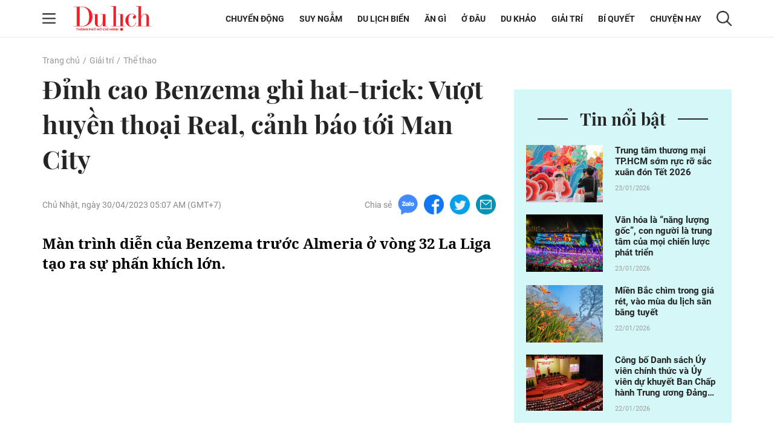

--- FILE ---
content_type: text/html; charset=UTF-8
request_url: https://tcdulichtphcm.vn/the-thao/dinh-cao-benzema-ghi-hat-trick-vuot-huyen-thoai-real-canh-bao-toi-man-city-c28a52424.html
body_size: 16481
content:
<!doctype html>
<html lang="vi" xmlns="http://www.w3.org/1999/xhtml">
<head>
<meta http-equiv="Content-Type" content="text/html; charset=utf-8" />
<meta content="width=device-width, initial-scale=1.0, user-scalable=yes" name="viewport">
<title>Đỉnh cao Benzema ghi hat-trick Vượt huyền thoại Real, cảnh báo tới Man City</title>
<meta name="description" content="Màn trình diễn của Benzema trước Almeria ở vòng 32 La Liga tạo ra sự phấn khích lớn." />
<meta name="keywords" content="Benzema Real Madrid Man City" />
<meta name="news_keywords" content="Benzema Real Madrid Man City" /><meta http-equiv="content-language" content="vi"/>
<link rel="canonical" href="https://tcdulichtphcm.vn/the-thao/dinh-cao-benzema-ghi-hat-trick-vuot-huyen-thoai-real-canh-bao-toi-man-city-c28a52424.html" />
<meta name="robots" content="index,follow,noodp" />
<!--@meta_googlebot@-->
<meta property="og:site_name" content="Tạp chí Du lịch" />
	<meta property="og:type" content="article" />
	<meta property="og:locale" content="vi_VN" />
	<meta property="fb:app_id" content="322972971091604" />
    <meta property="fb:admins" content="100000866550113" />
	<meta property="og:title" content="Đỉnh cao Benzema ghi hat-trick: Vượt huyền thoại Real, cảnh báo tới Man City" />
	<meta property="og:url" content="https://tcdulichtphcm.vn/the-thao/dinh-cao-benzema-ghi-hat-trick-vuot-huyen-thoai-real-canh-bao-toi-man-city-c28a52424.html" />
	<meta property="og:description" content="Màn trình diễn của Benzema trước Almeria ở vòng 32 La Liga tạo ra sự phấn khích lớn." />
		<meta property="og:image" content="https://cdn.tcdulichtphcm.vn/upload/2-2023/images/2023-04-30/vvbbbsss-1682799820-739-width740height555-auto-crop-750x563.jpg" itemprop="thumbnailUrl" />
		<meta name="pubdate" itemprop="datePublished" content="2023-04-30T05:07:50+07:00"/>
		<meta property="article:modified_time" itemprop="dateModified" content="2023-04-30T05:24:30+07:00" />
		<meta property="article:author" content="Phong Đức" />
		<meta property="article:section" content="Thể thao" /><meta property="article:tag" content="tin tuc" /><meta property="article:tag" content="Benzema Real Madrid Man City" />
<!-- HOME_INDEX_24H -->
<link href="https://plus.google.com/107688119806525346358" rel="publisher" />
<meta name="copyright" content="Copyright by dulich.vn" />
<meta name="abstract" content="dulich.vn Trang tin tức, khoa học, công nghệ, thể thao, sức khỏe" />
<meta name="distribution" content="Global" />
<meta name="author" content="dulich.vn" />
<meta http-equiv="refresh" content="1200" />
<meta name="REVISIT-AFTER" content="1 DAYS" />
<meta name="RATING" content="GENERAL" />
<link rel="shortcut icon" href="https://cdn.tcdulichtphcm.vn/images/2014/du_lich/Fav_icon_DL.png" />
<link rel="stylesheet" type="text/css" href="/css/style.css?ver=2019100911769146010" /> 
<!--@css_page_slide_full@-->							
<script type='text/javascript'>
	v_cat_id = 28;
</script>
<script type="text/javascript" src='/js/khampha-2014.js?ver=202304040011769146010'></script>
<!-- 20230424 XLCYCMHENG-40891 - jquery đang dùng ready xử lý trong trang - bỏ async jquery -->
<script type="text/javascript" src='/js/jquery.min.js?ver=2019100911769146010'></script>
 

<script type='text/javascript'>
//<![CDATA[
	
                if (document.documentElement.clientWidth>=768) {
                    var ADS_200_15s = new Banner('ADS_200_15s');
var ADS_201_15s = new Banner('ADS_201_15s');
var ADS_202_15s = new Banner('ADS_202_15s');
var ADS_203_15s = new Banner('ADS_203_15s');
var ADS_204_15s = new Banner('ADS_204_15s');

                }
                if (document.documentElement.clientWidth<768) {
                    var ADS_11_15s = new Banner('ADS_11_15s');
var ADS_12_15s = new Banner('ADS_12_15s');
var ADS_13_15s = new Banner('ADS_13_15s');

                }
                //]]>
</script>
<!--@@START_SCRIPT_DFP-->
	<script async='async' src='https://www.googletagservices.com/tag/js/gpt.js'></script>
    <script type='text/javascript'>
        var googletag = googletag || {};
        googletag.cmd = googletag.cmd || [];
        (function() {
        var gads = document.createElement('script');
        gads.async = true;
        gads.type = 'text/javascript';
        var useSSL = 'https:' == document.location.protocol;
        gads.src = (useSSL ? 'https:' : 'http:') +
        '//www.googletagservices.com/tag/js/gpt.js';
        var node = document.getElementsByTagName('script')[0];
        node.parentNode.insertBefore(gads, node);
        })();
    </script>
    <script type='text/javascript'>
		var slots = {};
		googletag.cmd.push(function() {	
		
                if (document.documentElement.clientWidth>=768) {
                    slots['leaderboard']=googletag.defineSlot('/124557882/khampha/desktop/all_cate/leaderboard', [[970, 66], [728, 90], [970, 90]], 'div-gpt-ad-1494475958997-4').addService(googletag.pubads());slots['leaderboard'].setTargeting('id_div', 'div-gpt-ad-1494475958997-4');
slots['half3']=googletag.defineSlot('/124557882/khampha/desktop/all_cate/half3', [300, 600], 'div-gpt-ad-1494475958997-2').addService(googletag.pubads());slots['half3'].setTargeting('id_div', 'div-gpt-ad-1494475958997-2');
slots['half1']=googletag.defineSlot('/124557882/khampha/desktop/all_cate/half1', [300, 600], 'div-gpt-ad-1494475958997-1').addService(googletag.pubads());slots['half1'].setTargeting('id_div', 'div-gpt-ad-1494475958997-1');

                }
                if (document.documentElement.clientWidth<768) {
                    googletag.defineSlot('/124557882/khampha/mobile/all_cate/top', [320, 100], 'div-gpt-ad-1505094154260-2').addService(googletag.pubads());
googletag.defineSlot('/124557882/khampha/mobile/all_cate/center', [[336, 280], [300, 250]], 'div-gpt-ad-1505094154260-0').addService(googletag.pubads());
googletag.defineSlot('/124557882/khampha/mobile/all_cate/inpagearticle', [[300, 600], [320, 640], 'fluid', [300, 775]], 'div-gpt-ad-1505094154260-1').addService(googletag.pubads());

                }
        googletag.pubads().enableSingleRequest();
        googletag.pubads().collapseEmptyDivs();
		googletag.enableServices();
		});
	</script>
    <!--@@END_SCRIPT_DFP-->

<script type="application/ld+json">
{ "@context" : "http://schema.org", "@type" : "Organization", "name" : "Tạp chí Du lịch", "url" : "https://tcdulichtphcm.vn/", "logo": "https://cdn.tcdulichtphcm.vn/images/2014/du_lich/Fav_icon_DL.png" }
</script><!--@css_js_quizz3_news@-->
<!--@css_js_anh_ghep_news@-->
<!--@css_twentytwenty@-->


<!-- Begin GA code -->
<script type="text/javascript">//<![CDATA[
	var _gaq = _gaq || [];
	_gaq.push(['_setAccount','UA-9143046-2']);
	_gaq.push(['_trackPageview'],['_trackPageLoadTime']);
	(function() {
	var ga = document.createElement('script'); ga.type = 'text/javascript'; ga.async = true;
	ga.src = ('https:' == document.location.protocol ? 'https://ssl' : 'http://www') + '.google-analytics.com/ga.js';
	var s = document.getElementsByTagName('script')[0]; s.parentNode.insertBefore(ga, s);
	})();
//]]></script>
<!-- End GA code -->


<!--14-04-2021 DanNC begin gan GA du lich-->
<!-- Global site tag (gtag.js) - Google Analytics -->
<script async="" src="https://www.googletagmanager.com/gtag/js?id=UA-77785453-5"></script>
<script>
  window.dataLayer = window.dataLayer || [];
  function gtag(){dataLayer.push(arguments);}
  gtag('js', new Date());

  gtag('config', 'UA-77785453-5');
</script>
<!-- Global site tag (gtag.js) - Google Ads: 727371704 -->
<script async="" src="https://www.googletagmanager.com/gtag/js?id=AW-727371704"></script>
<script>
  window.dataLayer = window.dataLayer || [];
  function gtag(){dataLayer.push(arguments);}
  gtag('js', new Date());

  gtag('config', 'AW-727371704');
</script>

        <script type="application/ld+json">
        {
            "@context": "http://schema.org",
            "@type": "NewsArticle",
            "mainEntityOfPage":
            { "@type":"WebPage", "@id":"https://tcdulichtphcm.vn/the-thao/dinh-cao-benzema-ghi-hat-trick-vuot-huyen-thoai-real-canh-bao-toi-man-city-c28a52424.html" },
            "headline": "Đỉnh cao Benzema ghi hat-trick Vượt huyền thoại Real, cảnh báo tới Man City",
            "image": [
                "https://cdn.tcdulichtphcm.vn/upload/2-2023/images/2023-04-30/vvbbbsss-1682799820-739-width740height555-auto-crop-750x563.jpg",
                "upload/2-2023/images/2023-04-30/vvbbbsss-1682799820-739-width740height555.jpg"
            ],
            "datePublished": "2023-04-30T05:07:50+07:00",
            "dateModified": "2023-04-30T05:24:30+07:00",
            "author":
            { "@type": "Person", "name": "Phong Đức" }
            ,
            "publisher": {
            "@type": "Organization",
            "name": "Tạp chí Du lịch",
            "logo":
            { "@type": "ImageObject", "url": "https://cdn.tcdulichtphcm.vn/upload/4-2020/images/2020-12-21/1608516367-logo-du-lich-hcm.png"}
            },
            "description": "Màn trình diễn của Benzema trước Almeria ở vòng 32 La Liga tạo ra sự phấn khích lớn."
        }
        </script>

    <script type="application/ld+json">
        {
        "@context": "http://schema.org",
        "@type": "BreadcrumbList",
        "itemListElement":
        [
            {
                "@type": "ListItem",
                "position": 1,
                "item":
                {
                  "@id": "https://tcdulichtphcm.vn/",
                  "name": "Trang chủ"
                }
            },
            {
                "@type": "ListItem",
                "position": 2,
                "item":
                {
                  "@id": "/giai-tri-c3.html",
                  "name": "Giải trí"
                }
            }
        ]
        }
    </script>
<!--14-04-2021 DanNC end gan GA du lich-->
<link rel="stylesheet" type="text/css" href="https://cdn.tcdulichtphcm.vn/css/khamphaplayer.min.css?v=20220323" /></head>
<body ><div id="background_bg_link"></div>
<div class="travel-mgz-page">
	<!-- HEADER:START --> <!-- no delete (Danh dau de thay the trang anh)-->	
	    <header class="travel-mgz-header"style="background: url(https://cdn.tcdulichtphcm.vn/upload/3-2024/images/2024-07-27/1722047332-1608619858-header-du-lich-hcm-2.png);">
        <div class="container pos-rel">
            <div class="row">
                <div class="col-lg-2 col-12 d-flex align-items-center no-padding-right">
                    <span id="span_icon_header" class="travel-mgz-icon-hum">
                        <img id="icon_menu_header" src="https://cdn.tcdulichtphcm.vn/images/2014/du_lich/icon-menu-left-header.png" alt="Trang chủ"  class="img-fluid img-scale-down img-hum-menu">
                        <img id="icon_close_menu_header" src="https://cdn.tcdulichtphcm.vn/images/2014/du_lich/icon-close-menu-left-header.png" alt="Trang chủ" class="img-fluid img-scale-down img-close-menu">
                    </span>
                    <!-- Logo -->
                    <div class="travel-mgz-logo">
                                                    <a href="https://tcdulichtphcm.vn/" title="Tin tức bóng đá, thể thao, giải trí">
                                <img src="https://cdn.tcdulichtphcm.vn/upload/3-2024/images/2024-07-27/1722047332-ogo.png" alt="Tin tức bóng đá, thể thao, giải trí" class="img-fluid img-scale-down">
                            </a>
                                            </div>
                    <!-- End Logo -->
                    <div class="travel-mgz-search hidden-lg visible-md">
                        <img src="https://cdn.tcdulichtphcm.vn/images/2014/du_lich/icon-search-header.png" alt="#" class="img-fluid img-scale-down">
                    </div>
                </div>
                <div class="col-lg-10 col-12 d-flex align-items-center justify-content-end">
                    <!-- Menu Desktop -->
<nav class="travel-mgz-menu hidden-md">
            <ul class="d-flex align-items-center">
                            <li>
                    <a href="https://tcdulichtphcm.vn/chuyen-dong-c2.html" title="Chuyển động">Chuyển động</a>
                    <ul class="travel-mgz-menu__sub">                                <li><a href="https://tcdulichtphcm.vn/tin-trong-nuoc-c6.html" title="Tin trong nước">Tin trong nước</a></li>
                                                                <li><a href="https://tcdulichtphcm.vn/tin-quoc-te-c7.html" title="Tin quốc tế">Tin quốc tế</a></li>
                                </ul>                </li>
                                <li>
                    <a href="https://tcdulichtphcm.vn/suy-ngam-c8.html" title="Suy ngẫm">Suy ngẫm</a>
                                    </li>
                                <li>
                    <a href="https://tcdulichtphcm.vn/du-lich-bien-c9.html" title="Du lịch biển">Du lịch biển</a>
                    <ul class="travel-mgz-menu__sub">                                <li><a href="https://tcdulichtphcm.vn/diem-hen-tphcm-c10.html" title="Điểm hẹn TP.HCM">Điểm hẹn TP.HCM</a></li>
                                                                <li><a href="https://tcdulichtphcm.vn/le-hoi-bon-phuong-c11.html" title="Lễ hội bốn phương">Lễ hội bốn phương</a></li>
                                </ul>                </li>
                                <li>
                    <a href="https://tcdulichtphcm.vn/an-gi-c12.html" title="Ăn gì">Ăn g&igrave;</a>
                    <ul class="travel-mgz-menu__sub">                                <li><a href="https://tcdulichtphcm.vn/am-thuc-viet-nam-c18.html" title="Ẩm thực Việt Nam">Ẩm thực Việt Nam</a></li>
                                                                <li><a href="https://tcdulichtphcm.vn/mon-ngon-4-phuong-c19.html" title="Món ngon 4 phương">M&oacute;n ngon 4 phương</a></li>
                                </ul>                </li>
                                <li>
                    <a href="https://tcdulichtphcm.vn/o-dau-c13.html" title="Ở đâu">Ở đ&acirc;u</a>
                    <ul class="travel-mgz-menu__sub">                                <li><a href="https://tcdulichtphcm.vn/homestay-ngon-bo-re-c20.html" title="Homestay ngon bổ rẻ">Homestay ngon bổ rẻ</a></li>
                                                                <li><a href="https://tcdulichtphcm.vn/khu-nghi-duong-c21.html" title="Khu nghỉ dưỡng">Khu nghỉ dưỡng</a></li>
                                                                <li><a href="https://tcdulichtphcm.vn/khach-san-ban-can-c22.html" title="Khách sạn bạn cần">Kh&aacute;ch sạn bạn cần</a></li>
                                </ul>                </li>
                                <li>
                    <a href="https://tcdulichtphcm.vn/du-khao-c14.html" title="Du khảo">Du khảo</a>
                    <ul class="travel-mgz-menu__sub">                                <li><a href="https://tcdulichtphcm.vn/diem-den-c23.html" title="Điểm đến">Điểm đến</a></li>
                                                                <li><a href="https://tcdulichtphcm.vn/trai-nghiem-phuot-c24.html" title="Trải nghiệm Phượt">Trải nghiệm Phượt</a></li>
                                                                <li><a href="https://tcdulichtphcm.vn/anh-dep-c25.html" title="Ảnh đẹp">Ảnh đẹp</a></li>
                                </ul>                </li>
                                <li>
                    <a href="https://tcdulichtphcm.vn/giai-tri-c3.html" title="Giải trí">Giải tr&iacute;</a>
                    <ul class="travel-mgz-menu__sub">                                <li><a href="https://tcdulichtphcm.vn/van-hoa-c26.html" title="Văn hóa">Văn h&oacute;a</a></li>
                                                                <li><a href="https://tcdulichtphcm.vn/giai-tri-c27.html" title="Giải trí">Giải tr&iacute;</a></li>
                                                                <li><a href="https://tcdulichtphcm.vn/the-thao-c28.html" title="Thể thao">Thể thao</a></li>
                                </ul>                </li>
                                <li>
                    <a href="https://tcdulichtphcm.vn/bi-quyet-c15.html" title="Bí quyết">B&iacute; quyết</a>
                    <ul class="travel-mgz-menu__sub">                                <li><a href="https://tcdulichtphcm.vn/kinh-nghiem-di-c29.html" title="Kinh nghiệm Đi">Kinh nghiệm Đi</a></li>
                                                                <li><a href="https://tcdulichtphcm.vn/khoe-de-di-c30.html" title="Khỏe để Đi">Khỏe để Đi</a></li>
                                                                <li><a href="https://tcdulichtphcm.vn/chia-se-kien-thuc-c31.html" title="Chia sẻ kiến thức">Chia sẻ kiến thức</a></li>
                                </ul>                </li>
                                <li>
                    <a href="https://tcdulichtphcm.vn/chuyen-hay-c17.html" title="Chuyện hay">Chuyện hay</a>
                    <ul class="travel-mgz-menu__sub">                                <li><a href="https://tcdulichtphcm.vn/hoat-dong-du-lich-c32.html" title="Hoạt động du lịch">Hoạt động du lịch</a></li>
                                                                <li><a href="https://tcdulichtphcm.vn/su-kien-dac-sac-c33.html" title="Sự kiện đặc sắc">Sự kiện đặc sắc</a></li>
                                </ul>                </li>
                        </ul>
        </nav>
<!-- End Menu Desktop -->
                    <div class="travel-mgz-search hidden-md">
                        <img src="https://cdn.tcdulichtphcm.vn/images/2014/du_lich/icon-search-header.png" alt="#" class="img-fluid img-scale-down">
                    </div>
                    <div class="travel-mgz-search-box">
                        <a title="Nhập từ khoá tìm kiếm" class="searchIcon" href="javascript:void(0)" onclick="document.search_box.submit()">
                            <img src="https://cdn.tcdulichtphcm.vn/images/2014/du_lich/icon-search-header.png" alt="#" class="icon-search-header img-fluid">
                        </a>
                        <form style="margin:0px;" name="search_box" id="search_box" target="_blank" action="https://www.google.com/cse">
                            <input type="hidden" value="2c333bf60c76adbdc" name="cx"><input type="hidden" value="UTF-8" name="ie">
                            <input type="text" name="q" value="Nhập từ khoá tìm kiếm" class="searchTxt" onblur="javascript:if(this.value==''){this.value='Nhập từ khoá tìm kiếm'}" onfocus="javascript:if(this.value=='Nhập từ khoá tìm kiếm'){this.value=''}">
                        </form>
                        <img src="https://cdn.tcdulichtphcm.vn/images/2014/du_lich/icon-close-search-header.png" alt="#" class="icon-close-search-header img-fluid">
                    </div>
                </div>
                <!-- Begin: menu dọc -->
<nav id="menu_trai_header" class="travel-mgz-menu-m" style="display: none;">
    <ul>
        <li>                    <a href="https://tcdulichtphcm.vn/chuyen-dong-c2.html" alt="Chuyển động">Chuyển động</a>
                    <ul class="travel-mgz-menu-m__sub"><li><a href="https://tcdulichtphcm.vn/tin-trong-nuoc-c6.html" title="Tin trong nước">Tin trong nước</a></li><li><a href="https://tcdulichtphcm.vn/tin-quoc-te-c7.html" title="Tin quốc tế">Tin quốc tế</a></li></ul></li><li>                    <a href="https://tcdulichtphcm.vn/suy-ngam-c8.html" alt="Suy ngẫm">Suy ngẫm</a>
                    </li><li>                    <a href="https://tcdulichtphcm.vn/du-lich-bien-c9.html" alt="Du lịch biển">Du lịch biển</a>
                    <ul class="travel-mgz-menu-m__sub"><li><a href="https://tcdulichtphcm.vn/diem-hen-tphcm-c10.html" title="Điểm hẹn TP.HCM">Điểm hẹn TP.HCM</a></li><li><a href="https://tcdulichtphcm.vn/le-hoi-bon-phuong-c11.html" title="Lễ hội bốn phương">Lễ hội bốn phương</a></li></ul></li><li>                    <a href="https://tcdulichtphcm.vn/an-gi-c12.html" alt="Ăn gì">Ăn gì</a>
                    <ul class="travel-mgz-menu-m__sub"><li><a href="https://tcdulichtphcm.vn/am-thuc-viet-nam-c18.html" title="Ẩm thực Việt Nam">Ẩm thực Việt Nam</a></li><li><a href="https://tcdulichtphcm.vn/mon-ngon-4-phuong-c19.html" title="Món ngon 4 phương">Món ngon 4 phương</a></li></ul></li><li>                    <a href="https://tcdulichtphcm.vn/o-dau-c13.html" alt="Ở đâu">Ở đâu</a>
                    <ul class="travel-mgz-menu-m__sub"><li><a href="https://tcdulichtphcm.vn/homestay-ngon-bo-re-c20.html" title="Homestay ngon bổ rẻ">Homestay ngon bổ rẻ</a></li><li><a href="https://tcdulichtphcm.vn/khu-nghi-duong-c21.html" title="Khu nghỉ dưỡng">Khu nghỉ dưỡng</a></li><li><a href="https://tcdulichtphcm.vn/khach-san-ban-can-c22.html" title="Khách sạn bạn cần">Khách sạn bạn cần</a></li></ul></li><li>                    <a href="https://tcdulichtphcm.vn/du-khao-c14.html" alt="Du khảo">Du khảo</a>
                    <ul class="travel-mgz-menu-m__sub"><li><a href="https://tcdulichtphcm.vn/diem-den-c23.html" title="Điểm đến">Điểm đến</a></li><li><a href="https://tcdulichtphcm.vn/trai-nghiem-phuot-c24.html" title="Trải nghiệm Phượt">Trải nghiệm Phượt</a></li><li><a href="https://tcdulichtphcm.vn/anh-dep-c25.html" title="Ảnh đẹp">Ảnh đẹp</a></li></ul></li><li>                    <a href="https://tcdulichtphcm.vn/giai-tri-c3.html" alt="Giải trí">Giải trí</a>
                    <ul class="travel-mgz-menu-m__sub"><li><a href="https://tcdulichtphcm.vn/van-hoa-c26.html" title="Văn hóa">Văn hóa</a></li><li><a href="https://tcdulichtphcm.vn/giai-tri-c27.html" title="Giải trí">Giải trí</a></li><li><a href="https://tcdulichtphcm.vn/the-thao-c28.html" title="Thể thao">Thể thao</a></li></ul></li><li>                    <a href="https://tcdulichtphcm.vn/bi-quyet-c15.html" alt="Bí quyết">Bí quyết</a>
                    <ul class="travel-mgz-menu-m__sub"><li><a href="https://tcdulichtphcm.vn/kinh-nghiem-di-c29.html" title="Kinh nghiệm Đi">Kinh nghiệm Đi</a></li><li><a href="https://tcdulichtphcm.vn/khoe-de-di-c30.html" title="Khỏe để Đi">Khỏe để Đi</a></li><li><a href="https://tcdulichtphcm.vn/chia-se-kien-thuc-c31.html" title="Chia sẻ kiến thức">Chia sẻ kiến thức</a></li></ul></li><li>                    <a href="https://tcdulichtphcm.vn/mua-sam-c16.html" alt="Mua sắm">Mua sắm</a>
                    </li><li>                    <a href="https://tcdulichtphcm.vn/chuyen-hay-c17.html" alt="Chuyện hay">Chuyện hay</a>
                    <ul class="travel-mgz-menu-m__sub"><li><a href="https://tcdulichtphcm.vn/hoat-dong-du-lich-c32.html" title="Hoạt động du lịch">Hoạt động du lịch</a></li><li><a href="https://tcdulichtphcm.vn/su-kien-dac-sac-c33.html" title="Sự kiện đặc sắc">Sự kiện đặc sắc</a></li></ul></li>    </ul>
</nav>            </div>
        </div>
	</header>
		<!-- HEADER:END -->
<div class="main-contentpc"><div class="travel-mgz-adv-top margin-top-20 margin-bottom-20">
    <div class="banner banner-mobile"><script type="text/javascript">//<![CDATA[
        if(document.documentElement.clientWidth>1024){try{if(ADS_200_15s!=undefined){document.write(ADS_200_15s);ADS_200_15s.start();}}catch(e){}}if(document.documentElement.clientWidth<=768){try{if(ADS_11_15s!=undefined){document.write(ADS_11_15s);ADS_11_15s.start();}}catch(e){}}
        //]]>
        </script></div></div>
<section class="travel-mgz-art-details-main">
    <div class="container">
        <div class="row">
            <!-- begin left -->
            <div class="col-12"><nav class="travel-mgz-breadcrumb"><ul class="d-flex"><li><a href="https://tcdulichtphcm.vn/" alt="Trang chủ">Trang chủ</a></li><li><a title="Giải trí" href="https://tcdulichtphcm.vn/giai-tri-c3.html">Giải trí</a></li><li><a title="Thể thao" href="https://tcdulichtphcm.vn/the-thao-c28.html" >Thể thao</a></li></ul></nav></div><div class="col-lg-8 col-md-12 col-12 margin-bottom-30 no-margin-bottom-sm">    
    <article class="travel-mgz-art-details-content-main">
        <header class="travel-mgz-art-details-title">
			<h1 class="margin-bottom-20-sm">
                Đỉnh cao Benzema ghi hat-trick: Vượt huyền thoại Real, cảnh báo tới Man City            </h1>
		</header>
        <div class="d-flex justify-content-between align-items-center margin-bottom-30 d-xs-block">
			<p class="travel-mgz-art-details-time"><time>Chủ Nhật, ngày 30/04/2023 05:07 AM (GMT+7)</time></p>
            <div class="travel-mgz-art-details-social d-flex align-items-center">
    <p>Chia sẻ</p>
    <span>
        <a href="javascript:void(0);" onclick="javascript:window.open('https://www.facebook.com/sharer/sharer.php?u=https%3A%2F%2Ftcdulichtphcm.vn%2Fthe-thao%2Fdinh-cao-benzema-ghi-hat-trick-vuot-huyen-thoai-real-canh-bao-toi-man-city-c28a52424.html', '', 'menubar=no, toolbar=no, resizable=yes, scrollbars=yes, height=600, width=600');return false;" title="Chia sẻ trên Facebook">
            <img src="https://cdn.tcdulichtphcm.vn/images/2014/du_lich/icon-zalo-trang-bai-viet.png" alt="Chia sẻ zalo" class="img-fluid">
        </a>
    </span>
    <span>
        <a href="javascript:void(0);" onclick="javascript:window.open('https://www.facebook.com/sharer/sharer.php?u=https%3A%2F%2Ftcdulichtphcm.vn%2Fthe-thao%2Fdinh-cao-benzema-ghi-hat-trick-vuot-huyen-thoai-real-canh-bao-toi-man-city-c28a52424.html', '', 'menubar=no, toolbar=no, resizable=yes, scrollbars=yes, height=600, width=600');return false;" title="Chia sẻ trên Facebook">
            <img src="https://cdn.tcdulichtphcm.vn/images/2014/du_lich/icon-fb-trang-bai-viet.png" alt="Chia sẻ zalo" class="img-fluid">
        </a>
    </span>
    <span>
        <a href="javascript:void(0);" onclick="javascript:window.open('https://www.facebook.com/sharer/sharer.php?u=https%3A%2F%2Ftcdulichtphcm.vn%2Fthe-thao%2Fdinh-cao-benzema-ghi-hat-trick-vuot-huyen-thoai-real-canh-bao-toi-man-city-c28a52424.html', '', 'menubar=no, toolbar=no, resizable=yes, scrollbars=yes, height=600, width=600');return false;" title="Chia sẻ trên Facebook">
            <img src="https://cdn.tcdulichtphcm.vn/images/2014/du_lich/icon-tiw-trang-bai-viet.png" alt="Chia sẻ zalo" class="img-fluid">
        </a>
    </span>
    <span>
        <a href="javascript:void(0);" onclick="javascript:window.open('https://www.facebook.com/sharer/sharer.php?u=https%3A%2F%2Ftcdulichtphcm.vn%2Fthe-thao%2Fdinh-cao-benzema-ghi-hat-trick-vuot-huyen-thoai-real-canh-bao-toi-man-city-c28a52424.html', '', 'menubar=no, toolbar=no, resizable=yes, scrollbars=yes, height=600, width=600');return false;" title="Chia sẻ trên Facebook">
            <img src="https://cdn.tcdulichtphcm.vn/images/2014/du_lich/icon-email-trang-bai-viet.png" alt="Chia sẻ zalo" class="img-fluid">
        </a>
    </span>
</div>        </div>
                <article class="travel-mgz-art-details-info" id="div_news_content">
            <h2 class="travel-mgz-art-details-sum">
                <strong>
                    Màn trình diễn của Benzema trước Almeria ở vòng 32 La Liga tạo ra sự phấn khích lớn.                </strong>
            </h2>
                            <div style="position:fixed;visibility:hidden;z-index:-1;top:0px;height:0px;overflow-y:hidden;margin-left:-25px;margin-right:0px;" id="div_inpage_banner">
                    <div id="div_inpage_banner_inner" style="margin-left:0px;margin-right:0px;padding: 0 7px;">
                        <div class="banner banner-mobile"><script type="text/javascript">//<![CDATA[
        if(document.documentElement.clientWidth<=768){try{if(ADS_13_15s!=undefined){document.write(ADS_13_15s);ADS_13_15s.start();}}catch(e){}}
        //]]>
        </script></div>                    </div>
                </div> 
<iframe rel="nofollow" id="ifrm_news_special" frameborder="0" allow="fullscreen" allowfullscreen mozallowfullscreen webkitallowfullscreen style="height: 400px; width: 100%;" src="https://tcdl.click.vn/noi-dung-bai-viet-nId1462720.html"></iframe>
        </article>        
            </article>
    <div class="d-flex justify-content-between align-items-center margin-top-40 margin-bottom-30 d-xs-block">
        <div class="travel-mgz-art-details-social d-flex align-items-center">
    <p>Chia sẻ</p>
    <span>
        <a href="javascript:void(0);" onclick="javascript:window.open('https://www.facebook.com/sharer/sharer.php?u=https%3A%2F%2Ftcdulichtphcm.vn%2Fthe-thao%2Fdinh-cao-benzema-ghi-hat-trick-vuot-huyen-thoai-real-canh-bao-toi-man-city-c28a52424.html', '', 'menubar=no, toolbar=no, resizable=yes, scrollbars=yes, height=600, width=600');return false;" title="Chia sẻ trên Facebook">
            <img src="https://cdn.tcdulichtphcm.vn/images/2014/du_lich/icon-zalo-trang-bai-viet.png" alt="Chia sẻ zalo" class="img-fluid">
        </a>
    </span>
    <span>
        <a href="javascript:void(0);" onclick="javascript:window.open('https://www.facebook.com/sharer/sharer.php?u=https%3A%2F%2Ftcdulichtphcm.vn%2Fthe-thao%2Fdinh-cao-benzema-ghi-hat-trick-vuot-huyen-thoai-real-canh-bao-toi-man-city-c28a52424.html', '', 'menubar=no, toolbar=no, resizable=yes, scrollbars=yes, height=600, width=600');return false;" title="Chia sẻ trên Facebook">
            <img src="https://cdn.tcdulichtphcm.vn/images/2014/du_lich/icon-fb-trang-bai-viet.png" alt="Chia sẻ zalo" class="img-fluid">
        </a>
    </span>
    <span>
        <a href="javascript:void(0);" onclick="javascript:window.open('https://www.facebook.com/sharer/sharer.php?u=https%3A%2F%2Ftcdulichtphcm.vn%2Fthe-thao%2Fdinh-cao-benzema-ghi-hat-trick-vuot-huyen-thoai-real-canh-bao-toi-man-city-c28a52424.html', '', 'menubar=no, toolbar=no, resizable=yes, scrollbars=yes, height=600, width=600');return false;" title="Chia sẻ trên Facebook">
            <img src="https://cdn.tcdulichtphcm.vn/images/2014/du_lich/icon-tiw-trang-bai-viet.png" alt="Chia sẻ zalo" class="img-fluid">
        </a>
    </span>
    <span>
        <a href="javascript:void(0);" onclick="javascript:window.open('https://www.facebook.com/sharer/sharer.php?u=https%3A%2F%2Ftcdulichtphcm.vn%2Fthe-thao%2Fdinh-cao-benzema-ghi-hat-trick-vuot-huyen-thoai-real-canh-bao-toi-man-city-c28a52424.html', '', 'menubar=no, toolbar=no, resizable=yes, scrollbars=yes, height=600, width=600');return false;" title="Chia sẻ trên Facebook">
            <img src="https://cdn.tcdulichtphcm.vn/images/2014/du_lich/icon-email-trang-bai-viet.png" alt="Chia sẻ zalo" class="img-fluid">
        </a>
    </span>
</div>        <div class="travel-mgz-art-details-author-source text-right">
            <p class="">   Phong Đức </p>
        </div>
    </div>
                
	<div class="col-lg-6 col-12 margin-bottom-30">
		<div class="banner banner-mobile"><script type="text/javascript">//<![CDATA[
        if(document.documentElement.clientWidth<=768){try{if(ADS_12_15s!=undefined){document.write(ADS_12_15s);ADS_12_15s.start();}}catch(e){}}
        //]]>
        </script></div>	</div>
        <!-- banner và box đọc nhiều -->
    <div class="travel-mgz-box-adv-view-news">
        <div class="row">
            <div class="col-lg-6 col-12 margin-bottom-30">
                <div class="banner"><script type="text/javascript">//<![CDATA[
        if(document.documentElement.clientWidth>1024){try{if(ADS_201_15s!=undefined){document.write(ADS_201_15s);ADS_201_15s.start();}}catch(e){}}
        //]]>
        </script></div>            </div>
            <div class="col-lg-6 col-12 margin-bottom-30">
    <div class="travel-mgz-box-adv-view-news__box">
        <header class="travel-mgz-box-adv-view-news__box--title">
            <h3>Tin đọc nhiều</h3>
        </header>
        <ul class="travel-mgz-box-adv-view-news__box--list">
                        <li>
                <article class="travel-mgz-box-adv-view-news__box--item d-flex">
                    <figure class="travel-mgz-box-adv-view-news__box--img pos-rel">
                        <a href="https://tcdulichtphcm.vn/giai-tri/nu-idol-anh-sang-aza-toi-dung-het-nuoc-mat-xin-ba-me-cho-tam-gac-viec-hoc-c3a87226.html" title="Nữ idol Ánh Sáng AZA: "Tôi dùng hết nước mắt xin ba mẹ cho tạm gác việc học"">
                            <img src="https://cdn.tcdulichtphcm.vn/upload/4-2024/images/2024-12-05/185x141/1733370190-anh-sang-aza-1-min.png" alt="Nữ idol Ánh Sáng AZA: "Tôi dùng hết nước mắt xin ba mẹ cho tạm gác việc học"" width="" height="" class="img-fluid img-cover" />                        </a>
                        <div class="hidden-lg hidden-md visible-sm">
                                                    </div>
                    </figure>
                    <div class="travel-mgz-box-adv-view-news__box--info">
                        <figcaption class="travel-mgz-box-adv-view-news__box--name">
                            <span><a href="https://tcdulichtphcm.vn/giai-tri/nu-idol-anh-sang-aza-toi-dung-het-nuoc-mat-xin-ba-me-cho-tam-gac-viec-hoc-c3a87226.html" title="Nữ idol Ánh Sáng AZA: "Tôi dùng hết nước mắt xin ba mẹ cho tạm gác việc học"">Nữ idol Ánh Sáng AZA: "Tôi dùng hết nước mắt xin ba mẹ cho tạm gác việc học"</a></span>
                        </figcaption>
                        <div class="hidden-lg hidden-md visible-sm">
                            <p class="travel-mgz-box-list-news-time"><time>05-12-2024</time></p>
                        </div>
                    </div>
                </article>
            </li>
                        <li>
                <article class="travel-mgz-box-adv-view-news__box--item d-flex">
                    <figure class="travel-mgz-box-adv-view-news__box--img pos-rel">
                        <a href="https://tcdulichtphcm.vn/giai-tri/tranh-kieng-nam-bo-qua-lang-kinh-cua-nha-nghien-cuu-huynh-thanh-binh-c3a84817.html" title="Tranh kiếng Nam Bộ qua lăng kính của nhà nghiên cứu Huỳnh Thanh Bình">
                            <img src="https://cdn.tcdulichtphcm.vn/upload/4-2024/images/2024-10-28/185x141/1730088466-tranh-kieng-nam-bo-2.jpg" alt="Tranh kiếng Nam Bộ qua lăng kính của nhà nghiên cứu Huỳnh Thanh Bình" width="" height="" class="img-fluid img-cover" />                        </a>
                        <div class="hidden-lg hidden-md visible-sm">
                                                    </div>
                    </figure>
                    <div class="travel-mgz-box-adv-view-news__box--info">
                        <figcaption class="travel-mgz-box-adv-view-news__box--name">
                            <span><a href="https://tcdulichtphcm.vn/giai-tri/tranh-kieng-nam-bo-qua-lang-kinh-cua-nha-nghien-cuu-huynh-thanh-binh-c3a84817.html" title="Tranh kiếng Nam Bộ qua lăng kính của nhà nghiên cứu Huỳnh Thanh Bình">Tranh kiếng Nam Bộ qua lăng kính của nhà nghiên cứu Huỳnh Thanh Bình</a></span>
                        </figcaption>
                        <div class="hidden-lg hidden-md visible-sm">
                            <p class="travel-mgz-box-list-news-time"><time>28-10-2024</time></p>
                        </div>
                    </div>
                </article>
            </li>
                        <li>
                <article class="travel-mgz-box-adv-view-news__box--item d-flex">
                    <figure class="travel-mgz-box-adv-view-news__box--img pos-rel">
                        <a href="https://tcdulichtphcm.vn/giai-tri/dau-xua-lung-chung-nui-mot-vung-ban-sac-ca-dong-doat-giai-nhat-van-nghe-dan-gian-c3a88780.html" title="'Dấu xưa lưng chừng núi - một vùng bản sắc Ca Dong' đoạt giải nhất Văn nghệ dân gian">
                            <img src="https://cdn.tcdulichtphcm.vn/upload/4-2024/images/2024-12-29/185x141/1735441112-thumbnail-width750height563.jpg" alt="'Dấu xưa lưng chừng núi - một vùng bản sắc Ca Dong' đoạt giải nhất Văn nghệ dân gian" width="" height="" class="img-fluid img-cover" />                        </a>
                        <div class="hidden-lg hidden-md visible-sm">
                                                    </div>
                    </figure>
                    <div class="travel-mgz-box-adv-view-news__box--info">
                        <figcaption class="travel-mgz-box-adv-view-news__box--name">
                            <span><a href="https://tcdulichtphcm.vn/giai-tri/dau-xua-lung-chung-nui-mot-vung-ban-sac-ca-dong-doat-giai-nhat-van-nghe-dan-gian-c3a88780.html" title="'Dấu xưa lưng chừng núi - một vùng bản sắc Ca Dong' đoạt giải nhất Văn nghệ dân gian">'Dấu xưa lưng chừng núi - một vùng bản sắc Ca Dong' đoạt giải nhất Văn nghệ dân gian</a></span>
                        </figcaption>
                        <div class="hidden-lg hidden-md visible-sm">
                            <p class="travel-mgz-box-list-news-time"><time>29-12-2024</time></p>
                        </div>
                    </div>
                </article>
            </li>
                        <li>
                <article class="travel-mgz-box-adv-view-news__box--item d-flex">
                    <figure class="travel-mgz-box-adv-view-news__box--img pos-rel">
                        <a href="https://tcdulichtphcm.vn/giai-tri/10-bo-anh-cuoi-cua-hoa-hau-khanh-van-c3a87113.html" title="10 bộ ảnh cưới của Hoa hậu Khánh Vân">
                            <img src="https://cdn.tcdulichtphcm.vn/upload/4-2024/images/2024-12-02/185x141/1733132723-anh-cuoi-khanh-van-min.png" alt="10 bộ ảnh cưới của Hoa hậu Khánh Vân" width="" height="" class="img-fluid img-cover" />                        </a>
                        <div class="hidden-lg hidden-md visible-sm">
                                                    </div>
                    </figure>
                    <div class="travel-mgz-box-adv-view-news__box--info">
                        <figcaption class="travel-mgz-box-adv-view-news__box--name">
                            <span><a href="https://tcdulichtphcm.vn/giai-tri/10-bo-anh-cuoi-cua-hoa-hau-khanh-van-c3a87113.html" title="10 bộ ảnh cưới của Hoa hậu Khánh Vân">10 bộ ảnh cưới của Hoa hậu Khánh Vân</a></span>
                        </figcaption>
                        <div class="hidden-lg hidden-md visible-sm">
                            <p class="travel-mgz-box-list-news-time"><time>03-12-2024</time></p>
                        </div>
                    </div>
                </article>
            </li>
                    </ul>
    </div>
</div>        </div>
    </div>
</div>
<script type="text/javascript">
window.addEventListener('load', function(){    
    xu_ly_anh_gif_trong_bai_viet();
});
addEventListener("message", resize_iframe_24h, false)
 
</script>	            <!-- end left -->
            
            <!-- begin right -->
            <div class="col-lg-4 col-md-12 col-12 margin-bottom-30 hidden-md">
                <aside class="travel-mgz-box-news-block">
                    				  
                    <div class="travel-mgz-box-news-block-adv-fixed">
                        <div class="banner banner-ipad"><script type="text/javascript">//<![CDATA[
        if(document.documentElement.clientWidth>1024){try{if(ADS_204_15s!=undefined){document.write(ADS_204_15s);ADS_204_15s.start();}}catch(e){}}if(document.documentElement.clientWidth<=1024 && document.documentElement.clientWidth>768){try{if(ADS_204_15s!=undefined){document.write(ADS_204_15s);ADS_204_15s.start();}}catch(e){}}
        //]]>
        </script></div>                    </div>
                    <div class="travel-mgz-box-news-block-box travel-mgz-box-news-block-featured margin-top-30">
    <header class="travel-mgz-title-home-line text-center">
        <hgroup><h3>Tin nổi bật</h3></hgroup>
    </header>
    <ul class="travel-mgz-box-news-block-box-list">
                <li>
            <article class="travel-mgz-box-news-hightl-list-item d-flex">
                <figure class="travel-mgz-box-news-hightl-list-item__img asdadssadsd 1769131250">
                    <a href="/diem-hen-tphcm/trung-tam-thuong-mai-tphcm-som-ruc-ro-sac-xuan-don-tet-2026-c10a109288.html" title="Trung tâm thương mại TP.HCM sớm rực rỡ sắc xuân đón Tết 2026">
                        <img src="https://cdn.tcdulichtphcm.vn/upload/1-2026/images/2026-01-22/185x141/1769089051-d------n-m---i--3-.jpg" alt="Trung tâm thương mại TP.HCM sớm rực rỡ sắc xuân đón Tết 2026" width="" height="" class="img-fluid img-cover" />                    </a>
                    <a href="/diem-hen-tphcm/trung-tam-thuong-mai-tphcm-som-ruc-ro-sac-xuan-don-tet-2026-c10a109288.html" title="Trung tâm thương mại TP.HCM sớm rực rỡ sắc xuân đón Tết 2026"><img src="" alt="#" class="img-fluid img-cover"></a>
                </figure>
                <figcaption class="travel-mgz-box-news-hightl-list-item__info">
                    <hgroup class="travel-mgz-box-news-hightl-list-item__title"><span><a href="/diem-hen-tphcm/trung-tam-thuong-mai-tphcm-som-ruc-ro-sac-xuan-don-tet-2026-c10a109288.html" title="Trung tâm thương mại TP.HCM sớm rực rỡ sắc xuân đón Tết 2026">Trung tâm thương mại TP.HCM sớm rực rỡ sắc xuân đón Tết 2026</a></span></hgroup>
                    <p class="travel-mgz-box-list-news-time"><time>23/01/2026</time></p>
                </figcaption>
            </article>
        </li>
                <li>
            <article class="travel-mgz-box-news-hightl-list-item d-flex">
                <figure class="travel-mgz-box-news-hightl-list-item__img asdadssadsd 1769132826">
                    <a href="/suy-ngam/van-hoa-la-nang-luong-goc-con-nguoi-la-trung-tam-cua-moi-chien-luoc-phat-trien-c8a109298.html" title="Văn hóa là “năng lượng gốc”, con người là trung tâm của mọi chiến lược phát triển">
                        <img src="https://cdn.tcdulichtphcm.vn/upload/1-2026/images/2026-01-23/185x141/1769132822-thumbnail-width750height563.jpg" alt="Văn hóa là “năng lượng gốc”, con người là trung tâm của mọi chiến lược phát triển" width="" height="" class="img-fluid img-cover" />                    </a>
                    <a href="/suy-ngam/van-hoa-la-nang-luong-goc-con-nguoi-la-trung-tam-cua-moi-chien-luoc-phat-trien-c8a109298.html" title="Văn hóa là “năng lượng gốc”, con người là trung tâm của mọi chiến lược phát triển"><img src="" alt="#" class="img-fluid img-cover"></a>
                </figure>
                <figcaption class="travel-mgz-box-news-hightl-list-item__info">
                    <hgroup class="travel-mgz-box-news-hightl-list-item__title"><span><a href="/suy-ngam/van-hoa-la-nang-luong-goc-con-nguoi-la-trung-tam-cua-moi-chien-luoc-phat-trien-c8a109298.html" title="Văn hóa là “năng lượng gốc”, con người là trung tâm của mọi chiến lược phát triển">Văn hóa là “năng lượng gốc”, con người là trung tâm của mọi chiến lược phát triển</a></span></hgroup>
                    <p class="travel-mgz-box-list-news-time"><time>23/01/2026</time></p>
                </figcaption>
            </article>
        </li>
                <li>
            <article class="travel-mgz-box-news-hightl-list-item d-flex">
                <figure class="travel-mgz-box-news-hightl-list-item__img asdadssadsd 1769070969">
                    <a href="/du-khao/mien-bac-chim-trong-gia-ret-vao-mua-du-lich-san-bang-tuyet-c14a109277.html" title="Miền Bắc chìm trong giá rét, vào mùa du lịch săn băng tuyết">
                        <img src="https://cdn.tcdulichtphcm.vn/upload/1-2026/images/2026-01-22/185x141/1769059897-thumb.jpeg" alt="Miền Bắc chìm trong giá rét, vào mùa du lịch săn băng tuyết" width="" height="" class="img-fluid img-cover" />                    </a>
                    <a href="/du-khao/mien-bac-chim-trong-gia-ret-vao-mua-du-lich-san-bang-tuyet-c14a109277.html" title="Miền Bắc chìm trong giá rét, vào mùa du lịch săn băng tuyết"><img src="" alt="#" class="img-fluid img-cover"></a>
                </figure>
                <figcaption class="travel-mgz-box-news-hightl-list-item__info">
                    <hgroup class="travel-mgz-box-news-hightl-list-item__title"><span><a href="/du-khao/mien-bac-chim-trong-gia-ret-vao-mua-du-lich-san-bang-tuyet-c14a109277.html" title="Miền Bắc chìm trong giá rét, vào mùa du lịch săn băng tuyết">Miền Bắc chìm trong giá rét, vào mùa du lịch săn băng tuyết</a></span></hgroup>
                    <p class="travel-mgz-box-list-news-time"><time>22/01/2026</time></p>
                </figcaption>
            </article>
        </li>
                <li>
            <article class="travel-mgz-box-news-hightl-list-item d-flex">
                <figure class="travel-mgz-box-news-hightl-list-item__img asdadssadsd 1769092174">
                    <a href="/chuyen-dong/cong-bo-danh-sach-uy-vien-chinh-thuc-va-uy-vien-du-khuyet-ban-chap-hanh-trung-uong-dang-khoa-xiv-c2a109289.html" title="Công bố Danh sách Ủy viên chính thức và Ủy viên dự khuyết Ban Chấp hành Trung ương Đảng khóa XIV">
                        <img src="https://cdn.tcdulichtphcm.vn/upload/1-2026/images/2026-01-22/185x141/1769091043-d------n-m---i--5-.jpg" alt="Công bố Danh sách Ủy viên chính thức và Ủy viên dự khuyết Ban Chấp hành Trung ương Đảng khóa XIV" width="" height="" class="img-fluid img-cover" />                    </a>
                    <a href="/chuyen-dong/cong-bo-danh-sach-uy-vien-chinh-thuc-va-uy-vien-du-khuyet-ban-chap-hanh-trung-uong-dang-khoa-xiv-c2a109289.html" title="Công bố Danh sách Ủy viên chính thức và Ủy viên dự khuyết Ban Chấp hành Trung ương Đảng khóa XIV"><img src="" alt="#" class="img-fluid img-cover"></a>
                </figure>
                <figcaption class="travel-mgz-box-news-hightl-list-item__info">
                    <hgroup class="travel-mgz-box-news-hightl-list-item__title"><span><a href="/chuyen-dong/cong-bo-danh-sach-uy-vien-chinh-thuc-va-uy-vien-du-khuyet-ban-chap-hanh-trung-uong-dang-khoa-xiv-c2a109289.html" title="Công bố Danh sách Ủy viên chính thức và Ủy viên dự khuyết Ban Chấp hành Trung ương Đảng khóa XIV">Công bố Danh sách Ủy viên chính thức và Ủy viên dự khuyết Ban Chấp hành Trung ương Đảng khóa XIV</a></span></hgroup>
                    <p class="travel-mgz-box-list-news-time"><time>22/01/2026</time></p>
                </figcaption>
            </article>
        </li>
                <li>
            <article class="travel-mgz-box-news-hightl-list-item d-flex">
                <figure class="travel-mgz-box-news-hightl-list-item__img asdadssadsd 1769054864">
                    <a href="/du-khao/du-khach-chon-diem-den-nao-nhieu-nhat-trong-dip-tet-binh-ngo-2026-c14a109274.html" title="Du khách chọn điểm đến nào nhiều nhất trong dịp Tết Bính Ngọ 2026?">
                        <img src="https://cdn.tcdulichtphcm.vn/upload/1-2026/images/2026-01-22/185x141/1769050204-thumbnail-width750height563.jpg" alt="Du khách chọn điểm đến nào nhiều nhất trong dịp Tết Bính Ngọ 2026?" width="" height="" class="img-fluid img-cover" />                    </a>
                    <a href="/du-khao/du-khach-chon-diem-den-nao-nhieu-nhat-trong-dip-tet-binh-ngo-2026-c14a109274.html" title="Du khách chọn điểm đến nào nhiều nhất trong dịp Tết Bính Ngọ 2026?"><img src="" alt="#" class="img-fluid img-cover"></a>
                </figure>
                <figcaption class="travel-mgz-box-news-hightl-list-item__info">
                    <hgroup class="travel-mgz-box-news-hightl-list-item__title"><span><a href="/du-khao/du-khach-chon-diem-den-nao-nhieu-nhat-trong-dip-tet-binh-ngo-2026-c14a109274.html" title="Du khách chọn điểm đến nào nhiều nhất trong dịp Tết Bính Ngọ 2026?">Du khách chọn điểm đến nào nhiều nhất trong dịp Tết Bính Ngọ 2026?</a></span></hgroup>
                    <p class="travel-mgz-box-list-news-time"><time>22/01/2026</time></p>
                </figcaption>
            </article>
        </li>
                <li>
            <article class="travel-mgz-box-news-hightl-list-item d-flex">
                <figure class="travel-mgz-box-news-hightl-list-item__img asdadssadsd 1769044892">
                    <a href="/chuyen-hay/lo-dien-loat-diem-check-in-day-hua-hen-ngay-trung-tam-tphcm-dip-tet-nay-c17a109253.html" title="Lộ diện loạt điểm check-in đầy hứa hẹn ngay trung tâm TP.HCM dịp Tết này">
                        <img src="https://cdn.tcdulichtphcm.vn/upload/1-2026/images/2026-01-21/185x141/1768989619-thumb.jpg" alt="Lộ diện loạt điểm check-in đầy hứa hẹn ngay trung tâm TP.HCM dịp Tết này" width="" height="" class="img-fluid img-cover" />                    </a>
                    <a href="/chuyen-hay/lo-dien-loat-diem-check-in-day-hua-hen-ngay-trung-tam-tphcm-dip-tet-nay-c17a109253.html" title="Lộ diện loạt điểm check-in đầy hứa hẹn ngay trung tâm TP.HCM dịp Tết này"><img src="" alt="#" class="img-fluid img-cover"></a>
                </figure>
                <figcaption class="travel-mgz-box-news-hightl-list-item__info">
                    <hgroup class="travel-mgz-box-news-hightl-list-item__title"><span><a href="/chuyen-hay/lo-dien-loat-diem-check-in-day-hua-hen-ngay-trung-tam-tphcm-dip-tet-nay-c17a109253.html" title="Lộ diện loạt điểm check-in đầy hứa hẹn ngay trung tâm TP.HCM dịp Tết này">Lộ diện loạt điểm check-in đầy hứa hẹn ngay trung tâm TP.HCM dịp Tết này</a></span></hgroup>
                    <p class="travel-mgz-box-list-news-time"><time>22/01/2026</time></p>
                </figcaption>
            </article>
        </li>
            </ul>
</div>                    <div class="travel-mgz-box-news-block-adv-fixed">
                        <div class="banner banner-ipad"><script type="text/javascript">//<![CDATA[
        if(document.documentElement.clientWidth>1024){try{if(ADS_203_15s!=undefined){document.write(ADS_203_15s);ADS_203_15s.start();}}catch(e){}}if(document.documentElement.clientWidth<=1024 && document.documentElement.clientWidth>768){try{if(ADS_203_15s!=undefined){document.write(ADS_203_15s);ADS_203_15s.start();}}catch(e){}}
        //]]>
        </script></div>                    </div>
                </aside>
            </div>
            <!-- end right -->
        </div>
    </div>
</section>
<section class="travel-mgz-box-news-tour travel-mgz-box-news-video"> 
    <div class="container">
        <header class="travel-mgz-title-home-line text-center margin-bottom-30">
            <hgroup class="no-padding"><h3>CLIP HOT</h3></hgroup>		
        </header>
        <div class="row no-margin">
            <div class="col-lg-8 col-12 no-padding">
                                <article class="travel-mgz-box-news-hightl-big pos-rel">
                    <figure class="travel-mgz-box-news-hightl-big__img">
                        <a href="https://tcdulichtphcm.vn/giai-tri/bau-duc-thuong-lon-cho-u23-viet-nam-sau-chien-thang-nghet-tho-truoc-uae-c3a109114.html">
                                                            <img src="https://cdn.tcdulichtphcm.vn/upload/1-2026/images/2026-01-17/1768655279-du-----a--n-mo----i--4-.jpg" alt="Bầu Đức thưởng lớn cho U23 Việt Nam sau chiến thắng nghẹt thở trước UAE" width="" height="" class="img-fluid img-cover" />                                                    </a>
                        <figcaption class="travel-mgz-box-news-hightl-big__info">
                            <hgroup class="travel-mgz-box-news-hightl-big__title"><span><a href="https://tcdulichtphcm.vn/giai-tri/bau-duc-thuong-lon-cho-u23-viet-nam-sau-chien-thang-nghet-tho-truoc-uae-c3a109114.html">Bầu Đức thưởng lớn cho U23 Việt Nam sau chiến thắng nghẹt thở trước UAE</a></span></hgroup>
                            <div class="travel-mgz-box-news-hightl-big__sum">
                                <p>Sau chiến thắng kịch tính 3 - 2 trước U23 UAE để giành vé vào bán kết U23 châu Á 2026, U23 Việt Nam lập tức nhận được sự động viên lớn từ bầu Đức, với những khoản thưởng “nóng” nhằm tiếp thêm tinh thần cho thầy trò HLV Kim Sang-sik trước chặng đường quyết định phía trước.</p>
                            </div>
                        </figcaption>
                        <span class="icon-play-box-video"><a class="link"><img src="https://cdn.tcdulichtphcm.vn/images/2014/du_lich/icon-play-danh-muc.png" alt="" class="img-fluid "></span></a>                    </figure>
                </article>
                <script>
                    $(document).ready(function(){
                        $('.travel-mgz-box-news-video .link').attr("href","https://tcdulichtphcm.vn/giai-tri/bau-duc-thuong-lon-cho-u23-viet-nam-sau-chien-thang-nghet-tho-truoc-uae-c3a109114.html");
                    });
                </script>
                            </div>
            <div class="col-lg-4 col-12 no-padding box_clip_hot">
                <div class="padding-20 bg-white bod-radi-6">
                    <ul class="travel-mgz-box-news-hightl-list-box">
                                                    <li>
                                <article class="travel-mgz-box-news-hightl-list-item d-flex">
                                    <figure class="travel-mgz-box-news-hightl-list-item__img">
                                        <a href="https://tcdulichtphcm.vn/giai-tri/band-nhac-le-minh-son-bieu-dien-tai-khong-gian-trien-lam-cua-lam-dong-o-ha-noi-c3a103251.html" title="Band nhạc Lê Minh Sơn biểu diễn tại Không gian triển lãm của Lâm Đồng ở Hà Nội">
                                            <img src="https://cdn.tcdulichtphcm.vn/upload/3-2025/images/2025-09-08/185x141/1757290419-thumbnail-width750height563.jpg" alt="Band nhạc Lê Minh Sơn biểu diễn tại Không gian triển lãm của Lâm Đồng ở Hà Nội" width="" height="" class="img-fluid img-cover" />                                        </a>
                                        <span class="icon-cate-abl"><img src="https://cdn.tcdulichtphcm.vn/images/2014/du_lich/icon-play-danh-muc.png" alt="" class="img-fluid"></span><span class="icon-cate-abl"><img src="https://cdn.tcdulichtphcm.vn/images/2014/du_lich/icon-play-danh-muc.png" alt="" class="img-fluid"></span>                                    </figure>
                                    <figcaption class="travel-mgz-box-news-hightl-list-item__info">
                                        <hgroup class="travel-mgz-box-news-hightl-list-item__title"><span><a title="Band nhạc Lê Minh Sơn biểu diễn tại Không gian triển lãm của Lâm Đồng ở Hà Nội" href="https://tcdulichtphcm.vn/giai-tri/band-nhac-le-minh-son-bieu-dien-tai-khong-gian-trien-lam-cua-lam-dong-o-ha-noi-c3a103251.html">Band nhạc Lê Minh Sơn biểu diễn tại Không gian triển lãm của Lâm Đồng ở Hà Nội</a></span></hgroup>
                                        <p class="travel-mgz-box-list-news-time"><time>08/09/2025</time></p>
                                    </figcaption>
                                </article>
                            </li>
                                                    <li>
                                <article class="travel-mgz-box-news-hightl-list-item d-flex">
                                    <figure class="travel-mgz-box-news-hightl-list-item__img">
                                        <a href="https://tcdulichtphcm.vn/giai-tri/du-khach-man-nhan-voi-phao-hoa-va-show-dien-kiss-of-the-sea-c3a100994.html" title="Du khách mãn nhãn với pháo hoa và show diễn Kiss of The Sea">
                                            <img src="https://cdn.tcdulichtphcm.vn/upload/3-2025/images/2025-07-19/185x141/1752879551-thumbnail-width750height563.jpg" alt="Du khách mãn nhãn với pháo hoa và show diễn Kiss of The Sea" width="" height="" class="img-fluid img-cover" />                                        </a>
                                        <span class="icon-cate-abl"><img src="https://cdn.tcdulichtphcm.vn/images/2014/du_lich/icon-play-danh-muc.png" alt="" class="img-fluid"></span><span class="icon-cate-abl"><img src="https://cdn.tcdulichtphcm.vn/images/2014/du_lich/icon-play-danh-muc.png" alt="" class="img-fluid"></span>                                    </figure>
                                    <figcaption class="travel-mgz-box-news-hightl-list-item__info">
                                        <hgroup class="travel-mgz-box-news-hightl-list-item__title"><span><a title="Du khách mãn nhãn với pháo hoa và show diễn Kiss of The Sea" href="https://tcdulichtphcm.vn/giai-tri/du-khach-man-nhan-voi-phao-hoa-va-show-dien-kiss-of-the-sea-c3a100994.html">Du khách mãn nhãn với pháo hoa và show diễn Kiss of The Sea</a></span></hgroup>
                                        <p class="travel-mgz-box-list-news-time"><time>19/07/2025</time></p>
                                    </figcaption>
                                </article>
                            </li>
                                                    <li>
                                <article class="travel-mgz-box-news-hightl-list-item d-flex">
                                    <figure class="travel-mgz-box-news-hightl-list-item__img">
                                        <a href="https://tcdulichtphcm.vn/giai-tri/don-ca-tai-tu-tri-ky-cua-nguoi-phuong-nam-c3a92256.html" title="Đờn ca tài tử: 'Tri kỷ' của người phương Nam">
                                            <img src="https://cdn.tcdulichtphcm.vn/upload/1-2025/images/2025-02-28/185x141/1740737722-thumb.jpg" alt="Đờn ca tài tử: 'Tri kỷ' của người phương Nam" width="" height="" class="img-fluid img-cover" />                                        </a>
                                        <span class="icon-cate-abl"><img src="https://cdn.tcdulichtphcm.vn/images/2014/du_lich/icon-play-danh-muc.png" alt="" class="img-fluid"></span><span class="icon-cate-abl"><img src="https://cdn.tcdulichtphcm.vn/images/2014/du_lich/icon-play-danh-muc.png" alt="" class="img-fluid"></span>                                    </figure>
                                    <figcaption class="travel-mgz-box-news-hightl-list-item__info">
                                        <hgroup class="travel-mgz-box-news-hightl-list-item__title"><span><a title="Đờn ca tài tử: 'Tri kỷ' của người phương Nam" href="https://tcdulichtphcm.vn/giai-tri/don-ca-tai-tu-tri-ky-cua-nguoi-phuong-nam-c3a92256.html">Đờn ca tài tử: 'Tri kỷ' của người phương Nam</a></span></hgroup>
                                        <p class="travel-mgz-box-list-news-time"><time>01/03/2025</time></p>
                                    </figcaption>
                                </article>
                            </li>
                                                    <li>
                                <article class="travel-mgz-box-news-hightl-list-item d-flex">
                                    <figure class="travel-mgz-box-news-hightl-list-item__img">
                                        <a href="https://tcdulichtphcm.vn/giai-tri/trailer-dau-tien-cua-phan-2-hoat-hinh-dinh-dam-na-tra-ma-dong-nao-hai-cap-ben-c3a89340.html" title="Trailer đầu tiên của phần 2 hoạt hình đình đám “Na Tra: Ma Đồng Náo Hải” cập bến">
                                            <img src="https://cdn.tcdulichtphcm.vn/upload/1-2025/images/2025-01-07/185x141/1736240962-xvcdscds.jpg" alt="Trailer đầu tiên của phần 2 hoạt hình đình đám “Na Tra: Ma Đồng Náo Hải” cập bến" width="" height="" class="img-fluid img-cover" />                                        </a>
                                        <span class="icon-cate-abl"><img src="https://cdn.tcdulichtphcm.vn/images/2014/du_lich/icon-play-danh-muc.png" alt="" class="img-fluid"></span><span class="icon-cate-abl"><img src="https://cdn.tcdulichtphcm.vn/images/2014/du_lich/icon-play-danh-muc.png" alt="" class="img-fluid"></span>                                    </figure>
                                    <figcaption class="travel-mgz-box-news-hightl-list-item__info">
                                        <hgroup class="travel-mgz-box-news-hightl-list-item__title"><span><a title="Trailer đầu tiên của phần 2 hoạt hình đình đám “Na Tra: Ma Đồng Náo Hải” cập bến" href="https://tcdulichtphcm.vn/giai-tri/trailer-dau-tien-cua-phan-2-hoat-hinh-dinh-dam-na-tra-ma-dong-nao-hai-cap-ben-c3a89340.html">Trailer đầu tiên của phần 2 hoạt hình đình đám “Na Tra: Ma Đồng Náo Hải” cập bến</a></span></hgroup>
                                        <p class="travel-mgz-box-list-news-time"><time>08/01/2025</time></p>
                                    </figcaption>
                                </article>
                            </li>
                                                    <li>
                                <article class="travel-mgz-box-news-hightl-list-item d-flex">
                                    <figure class="travel-mgz-box-news-hightl-list-item__img">
                                        <a href="https://tcdulichtphcm.vn/giai-tri/huynh-thi-thanh-thuy-dang-quang-miss-international-hoa-hau-quoc-te-2024-c3a85776.html" title="Huỳnh Thị Thanh Thuỷ đăng quang Miss International - Hoa hậu Quốc tế 2024">
                                            <img src="https://cdn.tcdulichtphcm.vn/upload/4-2024/images/2024-11-12/185x141/1731415104-untitled-2.jpg" alt="Huỳnh Thị Thanh Thuỷ đăng quang Miss International - Hoa hậu Quốc tế 2024" width="" height="" class="img-fluid img-cover" />                                        </a>
                                        <span class="icon-cate-abl"><img src="https://cdn.tcdulichtphcm.vn/images/2014/du_lich/icon-play-danh-muc.png" alt="" class="img-fluid"></span><span class="icon-cate-abl"><img src="https://cdn.tcdulichtphcm.vn/images/2014/du_lich/icon-play-danh-muc.png" alt="" class="img-fluid"></span>                                    </figure>
                                    <figcaption class="travel-mgz-box-news-hightl-list-item__info">
                                        <hgroup class="travel-mgz-box-news-hightl-list-item__title"><span><a title="Huỳnh Thị Thanh Thuỷ đăng quang Miss International - Hoa hậu Quốc tế 2024" href="https://tcdulichtphcm.vn/giai-tri/huynh-thi-thanh-thuy-dang-quang-miss-international-hoa-hau-quoc-te-2024-c3a85776.html">Huỳnh Thị Thanh Thuỷ đăng quang Miss International - Hoa hậu Quốc tế 2024</a></span></hgroup>
                                        <p class="travel-mgz-box-list-news-time"><time>12/11/2024</time></p>
                                    </figcaption>
                                </article>
                            </li>
                                            </ul>
                </div>
            </div>
        </div>
    </div>
</section>
<section class="travel-mgz-box-list-news margin-top-30">
    <div class="container">
        <header class="travel-mgz-title-home d-flex align-items-center margin-bottom-30" style="">
            <hgroup><span><a href="/the-thao-c28.html" title="Thể thao">Tin cùng chuyên mục</a></span></hgroup>		
		</header>
        <div class="row">
                            <div class="col-lg-3 col-md-6 col-6 margin-bottom-30 margin-bottom-20-sm">
                    <article class="travel-mgz-box-list-news-item">
                        <figure class="travel-mgz-box-list-news-img pos-rel">
                            <a href="/the-thao/ket-qua-tennis-alcaraz-moutet-toc-hanh-set-1-australian-open-c28a109305.html" title="Kết quả tennis Alcaraz - Moutet: Tốc hành set 1 (Australian Open)">
                                                                    <img src="https://cdn.tcdulichtphcm.vn/upload/1-2026/images/2026-01-23//280x213/1769143922-15-495-1769129620-146-width740height495_anh_cat_4_3.jpg" alt=" - Kết quả tennis Alcaraz - Moutet: Tốc hành set 1 (Australian Open)" width="" height="" class="img-fluid img-cover" />                                                            </a>
                        </figure>
                        <figcaption class="travel-mgz-box-list-news-info">
                            <hgroup class="travel-mgz-box-list-news-name">
                                <span>
                                    <a href="/the-thao/ket-qua-tennis-alcaraz-moutet-toc-hanh-set-1-australian-open-c28a109305.html" title="Kết quả tennis Alcaraz - Moutet: Tốc hành set 1 (Australian Open)">Kết quả tennis Alcaraz - Moutet: Tốc hành set 1 (Australian Open)</a>
                                </span>
                            </hgroup>
                            <p class="travel-mgz-box-list-news-time" style=""><time style="">23/01/2026</time></p>
                        </figcaption>
                    </article>
                </div>                <div class="col-lg-3 col-md-6 col-6 margin-bottom-30 margin-bottom-20-sm">
                    <article class="travel-mgz-box-list-news-item">
                        <figure class="travel-mgz-box-list-news-img pos-rel">
                            <a href="/the-thao/gyokeres-sesko-de-bi-loai-o-dai-chien-arsenal-mu-kich-ban-top-4-cung-nga-dau-clip-1-phut-c28a109304.html" title="Gyokeres &amp; Sesko dễ bị loại ở đại chiến Arsenal - MU, kịch bản top 4 cùng ngã đau (Clip 1 phút)">
                                                                    <img src="https://cdn.tcdulichtphcm.vn/upload/1-2026/images/2026-01-23//280x213/1769143806-maxresdefault--9---1--1769100478-610-width740height495_anh_cat_4_3.jpg" alt=" - Gyokeres &amp; Sesko dễ bị loại ở đại chiến Arsenal - MU, kịch bản top 4 cùng ngã đau (Clip 1 phút)" width="" height="" class="img-fluid img-cover" />                                                            </a>
                        </figure>
                        <figcaption class="travel-mgz-box-list-news-info">
                            <hgroup class="travel-mgz-box-list-news-name">
                                <span>
                                    <a href="/the-thao/gyokeres-sesko-de-bi-loai-o-dai-chien-arsenal-mu-kich-ban-top-4-cung-nga-dau-clip-1-phut-c28a109304.html" title="Gyokeres &amp; Sesko dễ bị loại ở đại chiến Arsenal - MU, kịch bản top 4 cùng ngã đau (Clip 1 phút)">Gyokeres &amp; Sesko dễ bị loại ở đại chiến Arsenal - MU, kịch bản top 4 cùng ngã đau (Clip 1 phút)</a>
                                </span>
                            </hgroup>
                            <p class="travel-mgz-box-list-news-time" style=""><time style="">23/01/2026</time></p>
                        </figcaption>
                    </article>
                </div>                <div class="col-lg-3 col-md-6 col-6 margin-bottom-30 margin-bottom-20-sm">
                    <article class="travel-mgz-box-list-news-item">
                        <figure class="travel-mgz-box-list-news-img pos-rel">
                            <a href="/the-thao/du-doan-ty-so-vong-23-ngoai-hang-anh-arsenal-vat-va-truoc-mu-dai-gia-khac-de-tho-c28a109303.html" title="Dự đoán tỷ số vòng 23 Ngoại hạng Anh: Arsenal vất vả trước MU, đại gia khác &quot;dễ thở&quot;">
                                                                    <img src="https://cdn.tcdulichtphcm.vn/upload/1-2026/images/2026-01-23//280x213/1769143803-10-495-1769072514-974-width740height495_anh_cat_4_3.jpg" alt=" - Dự đoán tỷ số vòng 23 Ngoại hạng Anh: Arsenal vất vả trước MU, đại gia khác &quot;dễ thở&quot;" width="" height="" class="img-fluid img-cover" />                                                            </a>
                        </figure>
                        <figcaption class="travel-mgz-box-list-news-info">
                            <hgroup class="travel-mgz-box-list-news-name">
                                <span>
                                    <a href="/the-thao/du-doan-ty-so-vong-23-ngoai-hang-anh-arsenal-vat-va-truoc-mu-dai-gia-khac-de-tho-c28a109303.html" title="Dự đoán tỷ số vòng 23 Ngoại hạng Anh: Arsenal vất vả trước MU, đại gia khác &quot;dễ thở&quot;">Dự đoán tỷ số vòng 23 Ngoại hạng Anh: Arsenal vất vả trước MU, đại gia khác &quot;dễ thở&quot;</a>
                                </span>
                            </hgroup>
                            <p class="travel-mgz-box-list-news-time" style=""><time style="">23/01/2026</time></p>
                        </figcaption>
                    </article>
                </div>                <div class="col-lg-3 col-md-6 col-6 margin-bottom-30 margin-bottom-20-sm">
                    <article class="travel-mgz-box-list-news-item">
                        <figure class="travel-mgz-box-list-news-img pos-rel">
                            <a href="/the-thao/ruc-lua-doi-dau-arsenal-mu-quy-do-thang-the-carrick-tung-khien-arteta-om-han-c28a109299.html" title="Rực lửa đối đầu Arsenal - MU: &quot;Quỷ đỏ&quot; thắng thế, Carrick từng khiến Arteta ôm hận">
                                                                    <img src="https://cdn.tcdulichtphcm.vn/upload/1-2026/images/2026-01-23//280x213/1769137147-11-495-1769110130-7-width740height495_anh_cat_4_3.jpg" alt=" - Rực lửa đối đầu Arsenal - MU: &quot;Quỷ đỏ&quot; thắng thế, Carrick từng khiến Arteta ôm hận" width="" height="" class="img-fluid img-cover" />                                                            </a>
                        </figure>
                        <figcaption class="travel-mgz-box-list-news-info">
                            <hgroup class="travel-mgz-box-list-news-name">
                                <span>
                                    <a href="/the-thao/ruc-lua-doi-dau-arsenal-mu-quy-do-thang-the-carrick-tung-khien-arteta-om-han-c28a109299.html" title="Rực lửa đối đầu Arsenal - MU: &quot;Quỷ đỏ&quot; thắng thế, Carrick từng khiến Arteta ôm hận">Rực lửa đối đầu Arsenal - MU: &quot;Quỷ đỏ&quot; thắng thế, Carrick từng khiến Arteta ôm hận</a>
                                </span>
                            </hgroup>
                            <p class="travel-mgz-box-list-news-time" style=""><time style="">23/01/2026</time></p>
                        </figcaption>
                    </article>
                </div>                <div class="col-lg-3 col-md-6 col-6 margin-bottom-30 margin-bottom-20-sm">
                    <article class="travel-mgz-box-list-news-item">
                        <figure class="travel-mgz-box-list-news-img pos-rel">
                            <a href="/the-thao/video-bong-da-braga-nottingham-forest-dien-bien-cang-thang-europa-league-c28a109295.html" title="Video bóng đá Braga - Nottingham Forest: Kịch tính phạt đền, phản lưới &amp; thẻ đỏ (Europa League)">
                                                                    <img src="https://cdn.tcdulichtphcm.vn/upload/1-2026/images/2026-01-23//280x213/1769127860-22-495-1769122493-795-width740height495_anh_cat_4_3.jpg" alt=" - Video bóng đá Braga - Nottingham Forest: Kịch tính phạt đền, phản lưới &amp; thẻ đỏ (Europa League)" width="" height="" class="img-fluid img-cover" />                                                            </a>
                        </figure>
                        <figcaption class="travel-mgz-box-list-news-info">
                            <hgroup class="travel-mgz-box-list-news-name">
                                <span>
                                    <a href="/the-thao/video-bong-da-braga-nottingham-forest-dien-bien-cang-thang-europa-league-c28a109295.html" title="Video bóng đá Braga - Nottingham Forest: Kịch tính phạt đền, phản lưới &amp; thẻ đỏ (Europa League)">Video bóng đá Braga - Nottingham Forest: Kịch tính phạt đền, phản lưới &amp; thẻ đỏ (Europa League)</a>
                                </span>
                            </hgroup>
                            <p class="travel-mgz-box-list-news-time" style=""><time style="">23/01/2026</time></p>
                        </figcaption>
                    </article>
                </div>                <div class="col-lg-3 col-md-6 col-6 margin-bottom-30 margin-bottom-20-sm">
                    <article class="travel-mgz-box-list-news-item">
                        <figure class="travel-mgz-box-list-news-img pos-rel">
                            <a href="/the-thao/video-bong-da-fenerbahce-aston-villa-sancho-dinh-doat-europa-league-c28a109294.html" title="Video bóng đá Fenerbahce - Aston Villa: Sancho định đoạt (Europa League)">
                                                                    <img src="https://cdn.tcdulichtphcm.vn/upload/1-2026/images/2026-01-23//280x213/1769127770-17-495-1769111946-577-width740height495_anh_cat_4_3.jpg" alt=" - Video bóng đá Fenerbahce - Aston Villa: Sancho định đoạt (Europa League)" width="" height="" class="img-fluid img-cover" />                                                            </a>
                        </figure>
                        <figcaption class="travel-mgz-box-list-news-info">
                            <hgroup class="travel-mgz-box-list-news-name">
                                <span>
                                    <a href="/the-thao/video-bong-da-fenerbahce-aston-villa-sancho-dinh-doat-europa-league-c28a109294.html" title="Video bóng đá Fenerbahce - Aston Villa: Sancho định đoạt (Europa League)">Video bóng đá Fenerbahce - Aston Villa: Sancho định đoạt (Europa League)</a>
                                </span>
                            </hgroup>
                            <p class="travel-mgz-box-list-news-time" style=""><time style="">23/01/2026</time></p>
                        </figcaption>
                    </article>
                </div>                <div class="col-lg-3 col-md-6 col-6 margin-bottom-30 margin-bottom-20-sm">
                    <article class="travel-mgz-box-list-news-item">
                        <figure class="travel-mgz-box-list-news-img pos-rel">
                            <a href="/the-thao/video-bong-da-paok-real-betis-tham-hoa-hiep-2-noi-nho-antony-europa-league-c28a109293.html" title="Video bóng đá PAOK - Real Betis: Thảm họa hiệp 2, nỗi nhớ Antony (Europa League)">
                                                                    <img src="https://cdn.tcdulichtphcm.vn/upload/1-2026/images/2026-01-23//280x213/1769127906-18-495-1769111835-454-width740height495_anh_cat_4_3.jpg" alt=" - Video bóng đá PAOK - Real Betis: Thảm họa hiệp 2, nỗi nhớ Antony (Europa League)" width="" height="" class="img-fluid img-cover" />                                                            </a>
                        </figure>
                        <figcaption class="travel-mgz-box-list-news-info">
                            <hgroup class="travel-mgz-box-list-news-name">
                                <span>
                                    <a href="/the-thao/video-bong-da-paok-real-betis-tham-hoa-hiep-2-noi-nho-antony-europa-league-c28a109293.html" title="Video bóng đá PAOK - Real Betis: Thảm họa hiệp 2, nỗi nhớ Antony (Europa League)">Video bóng đá PAOK - Real Betis: Thảm họa hiệp 2, nỗi nhớ Antony (Europa League)</a>
                                </span>
                            </hgroup>
                            <p class="travel-mgz-box-list-news-time" style=""><time style="">23/01/2026</time></p>
                        </figcaption>
                    </article>
                </div>                <div class="col-lg-3 col-md-6 col-6 margin-bottom-30 margin-bottom-20-sm">
                    <article class="travel-mgz-box-list-news-item">
                        <figure class="travel-mgz-box-list-news-img pos-rel">
                            <a href="/the-thao/top-ghi-ban-bong-da-anh-c28a5665.html" title="Top ghi bàn bóng đá Ngoại Hạng Anh 2025/2026 mới nhất">
                                                                    <img src="https://cdn.tcdulichtphcm.vn/upload/1-2026/images/2026-01-23//280x213/1769114791-1676971468-981-thumbnail-width740height555.jpg" alt=" - Top ghi bàn bóng đá Ngoại Hạng Anh 2025/2026 mới nhất" width="" height="" class="img-fluid img-cover" />                                                            </a>
                        </figure>
                        <figcaption class="travel-mgz-box-list-news-info">
                            <hgroup class="travel-mgz-box-list-news-name">
                                <span>
                                    <a href="/the-thao/top-ghi-ban-bong-da-anh-c28a5665.html" title="Top ghi bàn bóng đá Ngoại Hạng Anh 2025/2026 mới nhất">Top ghi bàn bóng đá Ngoại Hạng Anh 2025/2026 mới nhất</a>
                                </span>
                            </hgroup>
                            <p class="travel-mgz-box-list-news-time" style=""><time style="">23/01/2026</time></p>
                        </figcaption>
                    </article>
                </div>        </div>	
                    <nav class="travel-mgz-box-pagi margin-top-20 margin-bottom-40">
				<div class="row">
					<div class="col-12">
                        <ul class="d-flex justify-content-center align-items-center">
                            <li class="pagi-prev">
								<a href="/the-thao-c28.html"><img src="https://cdn.tcdulichtphcm.vn/images/2014/du_lich/icon-button-prev-next-pagination.png" alt="Thể thao" class="img-fluid img-scale-down"></a>
							</li>
                            <li class="active"><a href="/the-thao-c28.html?page=1">1</a></li><li ><a href="/the-thao-c28.html?page=2">2</a></li><li ><a href="/the-thao-c28.html?page=3">3</a></li><li class="pagi-readmore">...</li><li ><a href="/the-thao-c28.html?page=20">20</a></li>                            <li class="pagi-next">
								<a href="/the-thao-c28.html?page=2"><img src="https://cdn.tcdulichtphcm.vn/images/2014/du_lich/icon-button-prev-next-pagination.png" alt="#" class="img-fluid img-scale-down"></a>
							</li>
                        </ul>    
                    </div>    
                </div>    
            </nav>    
                </div>
</section><div id="right" class="colRight">
	<div class="block">
			</div>
		<div id="banner-troi-right" class="block">
			</div>
</div></div><div class="clear"></div>
<!--@before-footer@-->
<!-- kiem tra port // -->
<script type="text/javascript">
//<![CDATA[
	document.write('<style type="text/css">embed.hidden, object.hidden {  height: 1px; width: 1px; position: absolute; top: -1000px; left: -1000px;}</style>');
	document.write('<object id="swfhttprequest" class="hidden" classid="clsid:d27cdb6e-ae6d-11cf-96b8-444553540000" codebase="http://fpdownload.adobe.com/pub/shockwave/cabs/flash/swflash.cab#version=9,0,0,0"><param name="movie" value="/js/swfhttprequest.swf" /><param name="allowScriptAccess" value="always" /><embed class="hidden" src="/js/swfhttprequest.swf" allowScriptAccess="always" type="application/x-shockwave-flash"        pluginspage="http://www.adobe.com/shockwave/download/index.cgi?P1_Prod_Version=ShockwaveFlash"></embed></object>');
//]]>
</script>
<script type="text/javascript">
<!--
try {
    if (!getCookie('listen_port')) {
        var t=setTimeout("_checkport()", 10000);
    }
} catch(e) {}
//-->
</script>
<script type="text/javascript">
	// test chia sẻ banner
	change_body_background();
	// test chia sẻ banner
</script>
<script type="text/javascript">
	v_vung_mien_theo_user = 'HN';
</script>
<!-- // kiem tra port -->
		<!--@seo_title_in_footer@-->
	<div class="travel-mgz-footer">    
        <!-- menu ngang footer -->
        <div class="travel-mgz-footer-top">
            <div class="container">
                <div class="row">
                    <div class="col-lg-9 col-12">
                        <div class="row">
                                                                    <div class="col-lg-3 col-md-4 col-6 margin-bottom-30">
                                            <div class="travel-mgz-footer-top-list">    
                                                <span><a href="https://tcdulichtphcm.vn/chuyen-dong-c2.html" alt="Chuyển động">Chuyển động</a></span>
                                                <ul><li><a href="https://tcdulichtphcm.vn/tin-trong-nuoc-c6.html" title="Tin trong nước">Tin trong nước</a></li><li><a href="https://tcdulichtphcm.vn/tin-quoc-te-c7.html" title="Tin quốc tế">Tin quốc tế</a></li></ul>                                            </div>
                                        </div>
                                                                                <div class="col-lg-3 col-md-4 col-6 margin-bottom-30">
                                            <div class="travel-mgz-footer-top-list">    
                                                <span><a href="https://tcdulichtphcm.vn/suy-ngam-c8.html" alt="Suy ngẫm">Suy ngẫm</a></span>
                                                                                            </div>
                                        </div>
                                                                                <div class="col-lg-3 col-md-4 col-6 margin-bottom-30">
                                            <div class="travel-mgz-footer-top-list">    
                                                <span><a href="https://tcdulichtphcm.vn/du-lich-bien-c9.html" alt="Du lịch biển">Du lịch biển</a></span>
                                                <ul><li><a href="https://tcdulichtphcm.vn/diem-hen-tphcm-c10.html" title="Điểm hẹn TP.HCM">Điểm hẹn TP.HCM</a></li><li><a href="https://tcdulichtphcm.vn/le-hoi-bon-phuong-c11.html" title="Lễ hội bốn phương">Lễ hội bốn phương</a></li></ul>                                            </div>
                                        </div>
                                                                                <div class="col-lg-3 col-md-4 col-6 margin-bottom-30">
                                            <div class="travel-mgz-footer-top-list">    
                                                <span><a href="https://tcdulichtphcm.vn/an-gi-c12.html" alt="Ăn gì">Ăn gì</a></span>
                                                <ul><li><a href="https://tcdulichtphcm.vn/am-thuc-viet-nam-c18.html" title="Ẩm thực Việt Nam">Ẩm thực Việt Nam</a></li><li><a href="https://tcdulichtphcm.vn/mon-ngon-4-phuong-c19.html" title="Món ngon 4 phương">Món ngon 4 phương</a></li></ul>                                            </div>
                                        </div>
                                                                                <div class="col-lg-3 col-md-4 col-6 margin-bottom-30">
                                            <div class="travel-mgz-footer-top-list">    
                                                <span><a href="https://tcdulichtphcm.vn/o-dau-c13.html" alt="Ở đâu">Ở đâu</a></span>
                                                <ul><li><a href="https://tcdulichtphcm.vn/homestay-ngon-bo-re-c20.html" title="Homestay ngon bổ rẻ">Homestay ngon bổ rẻ</a></li><li><a href="https://tcdulichtphcm.vn/khu-nghi-duong-c21.html" title="Khu nghỉ dưỡng">Khu nghỉ dưỡng</a></li><li><a href="https://tcdulichtphcm.vn/khach-san-ban-can-c22.html" title="Khách sạn bạn cần">Khách sạn bạn cần</a></li></ul>                                            </div>
                                        </div>
                                                                                <div class="col-lg-3 col-md-4 col-6 margin-bottom-30">
                                            <div class="travel-mgz-footer-top-list">    
                                                <span><a href="https://tcdulichtphcm.vn/du-khao-c14.html" alt="Du khảo">Du khảo</a></span>
                                                <ul><li><a href="https://tcdulichtphcm.vn/diem-den-c23.html" title="Điểm đến">Điểm đến</a></li><li><a href="https://tcdulichtphcm.vn/trai-nghiem-phuot-c24.html" title="Trải nghiệm Phượt">Trải nghiệm Phượt</a></li><li><a href="https://tcdulichtphcm.vn/anh-dep-c25.html" title="Ảnh đẹp">Ảnh đẹp</a></li></ul>                                            </div>
                                        </div>
                                                                                <div class="col-lg-3 col-md-4 col-6 margin-bottom-30">
                                            <div class="travel-mgz-footer-top-list">    
                                                <span><a href="https://tcdulichtphcm.vn/giai-tri-c3.html" alt="Giải trí">Giải trí</a></span>
                                                <ul><li><a href="https://tcdulichtphcm.vn/van-hoa-c26.html" title="Văn hóa">Văn hóa</a></li><li><a href="https://tcdulichtphcm.vn/giai-tri-c27.html" title="Giải trí">Giải trí</a></li><li><a href="https://tcdulichtphcm.vn/the-thao-c28.html" title="Thể thao">Thể thao</a></li></ul>                                            </div>
                                        </div>
                                                                                <div class="col-lg-3 col-md-4 col-6 margin-bottom-30">
                                            <div class="travel-mgz-footer-top-list">    
                                                <span><a href="https://tcdulichtphcm.vn/bi-quyet-c15.html" alt="Bí quyết">Bí quyết</a></span>
                                                <ul><li><a href="https://tcdulichtphcm.vn/kinh-nghiem-di-c29.html" title="Kinh nghiệm Đi">Kinh nghiệm Đi</a></li><li><a href="https://tcdulichtphcm.vn/khoe-de-di-c30.html" title="Khỏe để Đi">Khỏe để Đi</a></li><li><a href="https://tcdulichtphcm.vn/chia-se-kien-thuc-c31.html" title="Chia sẻ kiến thức">Chia sẻ kiến thức</a></li></ul>                                            </div>
                                        </div>
                                                                                <div class="col-lg-3 col-md-4 col-6 margin-bottom-30">
                                            <div class="travel-mgz-footer-top-list">    
                                                <span><a href="https://tcdulichtphcm.vn/mua-sam-c16.html" alt="Mua sắm">Mua sắm</a></span>
                                                                                            </div>
                                        </div>
                                                                                <div class="col-lg-3 col-md-4 col-6 margin-bottom-30">
                                            <div class="travel-mgz-footer-top-list">    
                                                <span><a href="https://tcdulichtphcm.vn/chuyen-hay-c17.html" alt="Chuyện hay">Chuyện hay</a></span>
                                                <ul><li><a href="https://tcdulichtphcm.vn/hoat-dong-du-lich-c32.html" title="Hoạt động du lịch">Hoạt động du lịch</a></li><li><a href="https://tcdulichtphcm.vn/su-kien-dac-sac-c33.html" title="Sự kiện đặc sắc">Sự kiện đặc sắc</a></li></ul>                                            </div>
                                        </div>
                                                                </div>
                    </div>
                    <div class="col-lg-3 col-12 hidden-md">
                        <nav class="travel-mgz-footer-top-social">
                            <ul class="d-flex">
                                <li><a href="https://www.facebook.com/tcdulichtphcm.vn" title="Du lịch"><img src="https://cdn.tcdulichtphcm.vn/images/2014/du_lich/icon-fb-footer.png" alt="" class="img-fluid img-scale-down"></a></li>
                                <li><a href="#" title="Du lịch"><img src="https://cdn.tcdulichtphcm.vn/images/2014/du_lich/icon-intagram-footer.png" alt="" class="img-fluid img-scale-down"></a></li>
                                <li><a href="#" title="Du lịch"><img src="https://cdn.tcdulichtphcm.vn/images/2014/du_lich/icon-twitter-footer.png" alt="" class="img-fluid img-scale-down"></a></li>
                                <li><a href="#" title="Du lịch"><img src="https://cdn.tcdulichtphcm.vn/images/2014/du_lich/icon-youtube-footer.png" alt="" class="img-fluid img-scale-down"></a></li>
                            </ul>
                        </nav>
                        <figure class="travel-mgz-footer-top-code-qr margin-top-40 margin-bottom-30">
                            <a href="https://www.facebook.com/tcdulichtphcm.vn" title="Du lịch"><img src="https://cdn.tcdulichtphcm.vn/images/2014/du_lich/qrcode-fb-180.jpg" alt="" class="img-fluid"></a>
                        </figure>
                    </div>
                </div>
            </div>
        </div>
        
        <div class="copyright fl-Left">
            <div class="travel-mgz-footer-mid">
<div class="container">
<div class="row">
<div class="col-lg-4 col-12 margin-bottom-30">
<figure class="travel-mgz-footer-mid-logo"><a href="https://tcdulichtphcm.vn/" title="Tạp chí du lịch tp.hồ chí minh"><img alt="https://tcdulichtphcm.vn/" class="img-fluid img-scale-down" src="https://cdn.tcdulichtphcm.vn/upload/4-2020/images/2020-12-16/1608106278-logo-du-lich-hcm-footer.png" style="width: 685px; height: 222px;" /> </a></figure>
</div>

<div class="col-lg-8 col-12">
<div class="row">
<div class="col-lg-4 col-md-4 col-12 margin-bottom-30 text-sm-center"><strong><span>TẠP CHÍ DU LỊCH TP. HỒ CHÍ MINH</span></strong>

<p><strong>Cơ quan chủ quản: Ủy ban Nhân dân Thành phố Hồ Chí Minh</strong></p>

<p>ISSN: 2615 – 9627</p>

<p>46 Lê Lợi, Phường Sài Gòn, TP.HCM</p>

<p>toasoan@tcdulichtphcm.vn</p>

<p style=""><span style="display: flex;align-items: flex-start;"><img alt="https://tcdulichtphcm.vn/" src="https://cdn.tcdulichtphcm.vn/upload/3-2021/images/2021-07-12/1626084217-1234.jpg" style="margin: 0 5px 0  0;width:17px;height:14px" /><span> <b> Cấm sao chép dưới mọi hình thức nếu không có sự chấp thuận bằng văn bản</b></span></span></p>
</div>

<div class="col-lg-4 col-md-4 col-6 margin-bottom-30 padding-left-40"><strong><span>GIẤY PHÉP</span></strong>

<p>Số 27/GP - BTTTT</p>

<p>Ngày cấp 14/1/2021</p>
<br />
<strong><span>TỔNG BIÊN TẬP</span></strong>

<p>Nguyễn Thị Thu Hà</p>
</div>

<div class="col-lg-4 col-md-4 col-6 margin-bottom-30"><strong><span>HỢP TÁC TRUYỀN THÔNG</span></strong>

<p>(+84-28) 38.226.879</p>

<p>media@tcdulichtphcm.vn</p>
<br />
<strong><span>LIÊN HỆ QUẢNG CÁO</span></strong>

<p>(+84-28) 38.226.881</p>

<p>marketing@tcdulichtphcm.vn</p>
</div>
</div>
</div>
</div>
</div>
</div>        </div>
        <div class="clear"></div>
        <div class="travel-mgz-footer-bottom">
            <div class="container">
                <div class="row d-flex align-items-center">
                    <div class="col-lg-6 col-md-6 col-12">
                        <ul class="travel-mgz-footer-bottom-menu d-flex">
                            <li><a href="" title="title demo">Giới thiệu</a></li>
                            <li><a href="" title="title demo">Bảng giá quảng cáo</a></li>
                        </ul>
                    </div>
                    <div class="col-lg-6 col-md-6 col-12 d-flex justify-content-end justify-content-xs-center text-sm-center">
                        <p>® Tạp chí Du lịch Thành phố Hồ Chí Minh giữ bản quyền nội dung trên website này.</p>
                    </div>
                </div> 
            </div>
        </div>
    </div>
<!-- 20230424 XLCYCMHENG-40891 - off - không sử dụng + gây lỗi trên chrome iphone
	<div id="neo_footer" class="neo-footer" style="display: none">
		<div class="neo-footer-inner">
			<div class="left-neo-footer">
				<a href="https://tcdulichtphcm.vn/" title="left-neo-footer"></a>
			</div>
		</div>
	</div>
-->
    <div id="div_inpage_banner_footer" style="width: 100%; height: 0px; z-index: 1; position: relative; background: #fff;">
        <div id="div_inpage_banner_footer_inner" style="width: 100%; height: 0px; position: absolute; bottom: 0px; z-index: 2; transform: translateZ(0px); background: #fff;"></div>
    </div>
    <div class="scroll-top">
        <a class="scroll-top-icon" title="Lên đầu trang !">
          <svg aria-hidden="true" focusable="false" data-prefix="fas" data-icon="angle-up" class="svg-inline--fa fa-angle-up fa-w-10" role="img" xmlns="http://www.w3.org/2000/svg" viewBox="0 0 320 512"><path fill="#FFF" d="M177 159.7l136 136c9.4 9.4 9.4 24.6 0 33.9l-22.6 22.6c-9.4 9.4-24.6 9.4-33.9 0L160 255.9l-96.4 96.4c-9.4 9.4-24.6 9.4-33.9 0L7 329.7c-9.4-9.4-9.4-24.6 0-33.9l136-136c9.4-9.5 24.6-9.5 34-.1z"></path></svg>
        </a>
    </div>
		
		<div id='fw24h_trackPageview' style='display:none;'></div>			
        <!--@js_twentytwenty@-->
		<!--@ga_code@-->
		<!--@server_id@-->
		<!--@category_id@-->
		<script src="https://thongke.tcdulichtphcm.vn/dulich-analytics/dulich-analytics.js" type="text/javascript"></script>
		<!-- Start: Rich banner troi -->
        <!--[if IE]>
        <style type="text/css">
        .floatDiv{width:115px; height:240px; _position:absolute; _top:expression(eval(document.documentElement.scrollTop+document.documentElement.clientHeight-this.offsetHeight-(parseInt(this.currentStyle.marginTop,10)||0)-(parseInt(this.currentStyle.marginBottom,10)||0)));}
        </style>
        <![endif]-->
		<!-- End: Rich banner troi -->
        <script type="text/javascript">displayBanner();</script>
        <script async src="https://cdn.tcdulichtphcm.vn/js/swiper.min.js?v=20220214"></script>
        <!--@@JS_BOX_ANH_THUMNAIL@@-->																						
		<script type="text/javascript">
		try {			
			var fixPosRight = findYPos(document.getElementById('banner-troi-right'));				
			var rightParentID = 'right';
			if (document.getElementById('banner-troi-right-small')) {
				var	fixPosRight_small = findYPos(document.getElementById('banner-troi-right-small'));
			}
			var rightParentID_small = 'right-small';	
			window.onscroll = function() {
				try {doScroll("banner-troi-right", fixPosRight, rightParentID);}catch(e){}	
				if (document.getElementById('banner-troi-right-small')) {
					try {doScroll("banner-troi-right-small", fixPosRight_small, rightParentID_small);}catch(e){}
				}
				try {doScrollSideBar("leftSideBar");}catch(e){}
				try {doScrollSideBar("rightSideBar");}catch(e){}
			}
		}catch(e){}
		</script>
		<script>
		try {
			window.onscroll = function () {
				var neoFooter = document.getElementById('neo_footer');
				if (neoFooter && document.documentElement.clientWidth <= 768) {
					if (f_scrollTop() >= 100) {
						neoFooter.style.display = 'block';
					} else {
						neoFooter.style.display = 'none';
					}
				}
			}
		} catch (e) {}
		</script>
		<script type="text/javascript">setCookie('pageCookie', ++pageCookie, 720, '/', '', '');</script>
		<script type="text/javascript">
			//<![CDATA[
			var gaJsHost = (("https:" == document.location.protocol) ? "https://ssl." : "http://www.");
			document.write(unescape("%3Cscript src='" + gaJsHost + "google-analytics.com/ga.js' type='text/javascript'%3E%3C/script%3E"));
			//]]>
		</script>
		<script>
					//<![CDATA[
				var pageTracker = _gat._getTracker("");
				pageTracker._trackPageview();
						//]]>
		</script>
        
            <!-- If you'd like to support IE8 -->
            <script async src="//imasdk.googleapis.com/js/sdkloader/ima3.js?v=20220323"></script>
			<script async src="https://cdn.tcdulichtphcm.vn/js/videojs-ie8.min.js?v=20220323"></script><script async src="https://cdn.tcdulichtphcm.vn/js/khamphaplayer-drm.min.js?v=20220323"></script>
		<script>
            xu_ly_anh_dai_dien_dang_gif();
        </script>
		<script type="text/javascript">
            // Xu ly banner inpage
            if (document.getElementById('div_news_content') && document.getElementById('div_inpage_banner') && ADS_13_15s != undefined && ADS_13_15s.aNodes.length > 0 && !isUCBrowser()) {
                var run_fix_height_inpage = false;
                window.addEventListener ? window.addEventListener("load", display_banner_inpage, false) : window.attachEvent && window.attachEvent("onload", display_banner_inpage);
                // sau 4s chạy nếu vẫn chưa load trang xong
                setTimeout(function () {
                    display_banner_inpage();
                }, 4000);
            } else {
                // nếu không chạy banner inpage ==> xóa nội dung vùng banner để khỏi hiện banner dạng ẩn
                if (document.getElementById('div_inpage_banner')) {
                    document.getElementById('div_inpage_banner').innerHTML = '';
                }
            }
            
            // show, hiden menu
            $(document).ready(function(){
                $('.travel-mgz-icon-hum').click(function(event) {
                  $(this).toggleClass('active');
                  $('.travel-mgz-menu-m').slideToggle(500);
                  $('.menu-overlay').toggleClass('active');
                });
                $('.menu-overlay').click(function(event) {
                  $(this).removeClass('active');
                  $('.travel-mgz-icon-hum').removeClass('active');
                  $('.travel-mgz-menu-m').slideToggle(500);
                });
              }); 

            // Search Header //
              $(document).ready(function(){
                $('.travel-mgz-search').click(function(event) {
                  $('.travel-mgz-search-box').toggleClass('active');
                  $('.travel-mgz-menu').addClass('hidden-menu');
                });
                $('.icon-close-search-header').click(function(event) {
                  $('.travel-mgz-search-box').removeClass('active');
                  $('.travel-mgz-menu').removeClass('hidden-menu');
                });
              }); 
            // Scroll To Top And Scroll Header Fixed //
            $(document).ready(function() {
                $(".scroll-top-icon").click(function(event) {
                    $('html, body').animate({ scrollTop: 0 }, 1000);
                });
                // Hide,Show ScrollToTop
                var num = 500;
                $(window).bind('scroll', function() {
                    if (isIOSChrome()){
                        return false;
                    }

                    if ($(window).scrollTop() > num) {
                        $('.scroll-top,.travel-mgz-header,.travel-mgz-header-art-details-info,.travel-mgz-header-art-details-mgz').addClass('fixed');
                    } else {
                        $('.scroll-top,.travel-mgz-header,.travel-mgz-header-art-details-info,.travel-mgz-header-art-details-mgz').removeClass('fixed');
                    }
                });
            });

            function isIOSChrome() {
                return window.navigator.userAgent.match("CriOS");
            }
        </script>
	</body>
</html>